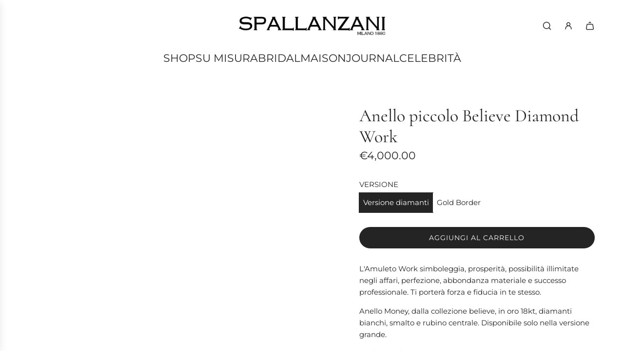

--- FILE ---
content_type: text/html; charset=utf-8
request_url: https://www.spallanzanijewels.com/products/believe-work-ring-diamond
body_size: 41901
content:
<!doctype html>
<html class="js" lang="it">
<head>
  <!-- Basic page needs ================================================== -->
  <meta charset="utf-8"><meta http-equiv="X-UA-Compatible" content="IE=edge"><link rel="preconnect" href="https://fonts.shopifycdn.com" crossorigin><link href="//www.spallanzanijewels.com/cdn/shop/t/22/assets/swiper-bundle.min.css?v=127370101718424465871761056587" rel="stylesheet" type="text/css" media="all" />
  <link href="//www.spallanzanijewels.com/cdn/shop/t/22/assets/photoswipe.min.css?v=165459975419098386681761056587" rel="stylesheet" type="text/css" media="all" />
  <link href="//www.spallanzanijewels.com/cdn/shop/t/22/assets/theme.min.css?v=128457264536365524961761056587" rel="stylesheet" type="text/css" media="all" />
  <link href="//www.spallanzanijewels.com/cdn/shop/t/22/assets/custom.css?v=102493421877365237651761056586" rel="stylesheet" type="text/css" media="all" />

  

    <link rel="preload" as="font" href="//www.spallanzanijewels.com/cdn/fonts/cormorant/cormorant_n4.bd66e8e0031690b46374315bd1c15a17a8dcd450.woff2" type="font/woff2" crossorigin>
    

    <link rel="preload" as="font" href="//www.spallanzanijewels.com/cdn/fonts/montserrat/montserrat_n4.81949fa0ac9fd2021e16436151e8eaa539321637.woff2" type="font/woff2" crossorigin>
    
<!-- Title and description ================================================== -->
  <title>
    Anello piccolo Believe Diamond Work &ndash; Spallanzani Jewelry 
  </title>

  
    <meta name="description" content="L&#39;Amuleto Work simboleggia, prosperità, possibilità illimitate negli affari, perfezione, abbondanza materiale e successo professionale. Ti porterà forza e fiducia in te stesso. Anello Money, dalla collezione believe, in oro 18kt, diamanti bianchi, smalto e rubino centrale. Disponibile solo nella versione grande.Made in">
  

  <!-- Helpers ================================================== -->
  <!-- /snippets/social-meta-tags.liquid -->


<meta property="og:site_name" content="Spallanzani Jewelry ">
<meta property="og:url" content="https://www.spallanzanijewels.com/products/believe-work-ring-diamond">
<meta property="og:title" content="Anello piccolo Believe Diamond Work">
<meta property="og:type" content="product">
<meta property="og:description" content="L&#39;Amuleto Work simboleggia, prosperità, possibilità illimitate negli affari, perfezione, abbondanza materiale e successo professionale. Ti porterà forza e fiducia in te stesso. Anello Money, dalla collezione believe, in oro 18kt, diamanti bianchi, smalto e rubino centrale. Disponibile solo nella versione grande.Made in">

  <meta property="og:price:amount" content="3,500.00">
  <meta property="og:price:currency" content="EUR">

<meta property="og:image" content="http://www.spallanzanijewels.com/cdn/shop/products/WORK4_505503bb-cce9-4a63-87fc-9e8b392a8000.jpg?v=1602844260"><meta property="og:image" content="http://www.spallanzanijewels.com/cdn/shop/files/IND-BEL-SMALL-DREAM-PROTECT.gif?v=1734469756"><meta property="og:image" content="http://www.spallanzanijewels.com/cdn/shop/files/WORK2_16ff56d5-d3ed-44f7-8bce-37b21bc9a07c.jpg?v=1734469843">
<meta property="og:image:alt" content="Believe Ring diamond Work - Spallanzani Jewelry "><meta property="og:image:alt" content="Anello piccolo Believe Diamond Work"><meta property="og:image:alt" content="Anello piccolo Believe Diamond Work">
<meta property="og:image:secure_url" content="https://www.spallanzanijewels.com/cdn/shop/products/WORK4_505503bb-cce9-4a63-87fc-9e8b392a8000.jpg?v=1602844260"><meta property="og:image:secure_url" content="https://www.spallanzanijewels.com/cdn/shop/files/IND-BEL-SMALL-DREAM-PROTECT.gif?v=1734469756"><meta property="og:image:secure_url" content="https://www.spallanzanijewels.com/cdn/shop/files/WORK2_16ff56d5-d3ed-44f7-8bce-37b21bc9a07c.jpg?v=1734469843">


<meta name="x:card" content="summary_large_image">
<meta name="x:title" content="Anello piccolo Believe Diamond Work">
<meta name="x:description" content="L&#39;Amuleto Work simboleggia, prosperità, possibilità illimitate negli affari, perfezione, abbondanza materiale e successo professionale. Ti porterà forza e fiducia in te stesso. Anello Money, dalla collezione believe, in oro 18kt, diamanti bianchi, smalto e rubino centrale. Disponibile solo nella versione grande.Made in">

  <link rel="canonical" href="https://www.spallanzanijewels.com/products/believe-work-ring-diamond"/>
  <meta name="viewport" content="width=device-width, initial-scale=1, shrink-to-fit=no">
  <meta name="theme-color" content="rgba(36 36 36 / 1.0)">

  <!-- CSS ================================================== -->
  <style>
/*============================================================================
  #Typography
==============================================================================*/






@font-face {
  font-family: Cormorant;
  font-weight: 400;
  font-style: normal;
  font-display: swap;
  src: url("//www.spallanzanijewels.com/cdn/fonts/cormorant/cormorant_n4.bd66e8e0031690b46374315bd1c15a17a8dcd450.woff2") format("woff2"),
       url("//www.spallanzanijewels.com/cdn/fonts/cormorant/cormorant_n4.e5604516683cb4cc166c001f2ff5f387255e3b45.woff") format("woff");
}

@font-face {
  font-family: Montserrat;
  font-weight: 400;
  font-style: normal;
  font-display: swap;
  src: url("//www.spallanzanijewels.com/cdn/fonts/montserrat/montserrat_n4.81949fa0ac9fd2021e16436151e8eaa539321637.woff2") format("woff2"),
       url("//www.spallanzanijewels.com/cdn/fonts/montserrat/montserrat_n4.a6c632ca7b62da89c3594789ba828388aac693fe.woff") format("woff");
}


  @font-face {
  font-family: Cormorant;
  font-weight: 700;
  font-style: normal;
  font-display: swap;
  src: url("//www.spallanzanijewels.com/cdn/fonts/cormorant/cormorant_n7.c51184f59f7d2caf4999bcef8df2fc4fc4444aec.woff2") format("woff2"),
       url("//www.spallanzanijewels.com/cdn/fonts/cormorant/cormorant_n7.c9ca63ec9e4d37ba28b9518c6b06672c0f43cd49.woff") format("woff");
}




  @font-face {
  font-family: Montserrat;
  font-weight: 700;
  font-style: normal;
  font-display: swap;
  src: url("//www.spallanzanijewels.com/cdn/fonts/montserrat/montserrat_n7.3c434e22befd5c18a6b4afadb1e3d77c128c7939.woff2") format("woff2"),
       url("//www.spallanzanijewels.com/cdn/fonts/montserrat/montserrat_n7.5d9fa6e2cae713c8fb539a9876489d86207fe957.woff") format("woff");
}




  @font-face {
  font-family: Montserrat;
  font-weight: 400;
  font-style: italic;
  font-display: swap;
  src: url("//www.spallanzanijewels.com/cdn/fonts/montserrat/montserrat_i4.5a4ea298b4789e064f62a29aafc18d41f09ae59b.woff2") format("woff2"),
       url("//www.spallanzanijewels.com/cdn/fonts/montserrat/montserrat_i4.072b5869c5e0ed5b9d2021e4c2af132e16681ad2.woff") format("woff");
}




  @font-face {
  font-family: Montserrat;
  font-weight: 700;
  font-style: italic;
  font-display: swap;
  src: url("//www.spallanzanijewels.com/cdn/fonts/montserrat/montserrat_i7.a0d4a463df4f146567d871890ffb3c80408e7732.woff2") format("woff2"),
       url("//www.spallanzanijewels.com/cdn/fonts/montserrat/montserrat_i7.f6ec9f2a0681acc6f8152c40921d2a4d2e1a2c78.woff") format("woff");
}









/*============================================================================
  #General Variables
==============================================================================*/

:root {

  --font-weight-normal: 400;
  --font-weight-bold: 700;
  --font-weight-header-bold: 700;

  --header-font-stack: Cormorant, serif;
  --header-font-weight: 400;
  --header-font-style: normal;
  --header-text-size: 36;
  --header-text-size-px: 36px;
  --header-mobile-text-size-px: 22px;

  --header-font-case: uppercase;
  --header-font-size: 22;
  --header-font-size-px: 22px;

  --heading-spacing: 0.0em;
  --heading-line-height: 1.2;
  --heading-font-case: normal;
  --heading-font-stack: FontDrop;

  --body-font-stack: Montserrat, sans-serif;
  --body-font-weight: 400;
  --body-font-style: normal;

  --button-font-stack: Montserrat, sans-serif;
  --button-font-weight: 400;
  --button-font-style: normal;

  --label-font-stack: Montserrat, sans-serif;
  --label-font-weight: 400;
  --label-font-style: normal;
  --label-font-case: uppercase;
  --label-spacing: 0px;

  --navigation-font-stack: Cormorant, serif;
  --navigation-font-weight: 400;
  --navigation-font-style: normal;
  --navigation-font-letter-spacing: 0px;

  --base-font-size-int: 15;
  --base-font-size: 15px;

  --body-font-size-12-to-em: 0.8em;
  --body-font-size-16-to-em: 1.07em;
  --body-font-size-22-to-em: 1.47em;
  --body-font-size-28-to-em: 1.87em;
  --body-font-size-36-to-em: 2.4em;

  /* Heading Sizes */

  
  --h1-size: 45px;
  --h2-size: 36px;
  --h3-size: 32px;
  --h4-size: 27px;
  --h5-size: 23px;
  --h6-size: 18px;

  --sale-badge-color: rgba(220 53 69 / 1.0);
  --sold-out-badge-color: rgba(0 0 0 / 1.0);
  --custom-badge-color: rgba(73 73 73 / 1.0);
  --preorder-badge-color: rgba(73 73 73 / 1.0);
  --countdown-badge-color: rgba(73 73 73 / 1.0);
  --badge-font-color: rgba(255 255 255 / 1.0);

  --primary-btn-text-color: rgba(255 255 255 / 1.0);
  --primary-btn-text-color-opacity50: color-mix(in srgb, var(--primary-btn-text-color), transparent 50%);
  --primary-btn-bg-color: rgba(36 36 36 / 1.0);
  --primary-btn-bg-color-opacity50: color-mix(in srgb, var(--primary-btn-bg-color), transparent 50%);

  --button-text-case: uppercase;
  --button-font-size: 14;
  --button-font-size-px: 14px;
  --button-text-spacing-px: 1px;

  
    --text-line-clamp: none;
  

  
    --alt-btn-border-radius: 1.875rem;
    

  --text-color: rgba(36 36 36 / 1.0);
  --text-color-transparent05: color-mix(in srgb, var(--text-color), transparent 95%);
  --text-color-transparent10: color-mix(in srgb, var(--text-color), transparent 90%);
  --text-color-transparent15: color-mix(in srgb, var(--text-color), transparent 85%);
  --text-color-transparent25: color-mix(in srgb, var(--text-color), transparent 75%);
  --text-color-transparent30: color-mix(in srgb, var(--text-color), transparent 70%);
  --text-color-transparent40: color-mix(in srgb, var(--text-color), transparent 60%);
  --text-color-transparent50: color-mix(in srgb, var(--text-color), transparent 50%);
  --text-color-transparent5: color-mix(in srgb, var(--text-color), transparent 50%);
  --text-color-transparent6: color-mix(in srgb, var(--text-color), transparent 40%);
  --text-color-transparent7: color-mix(in srgb, var(--text-color), transparent 30%);
  --text-color-transparent8: color-mix(in srgb, var(--text-color), transparent 20%);

  
    --heading-xl-font-size: 28px;
    --heading-l-font-size: 22px;
    --subheading-font-size: 20px;
  

  
    --small-body-font-size: 12px;
  

  --link-color: rgba(36 36 36 / 1.0);
  --on-sale-color: rgba(220 53 69 / 1.0);

  --body-color: rgba(255 255 255 / 1.0);
  --body-color-darken10: #e6e6e6;
  --body-color-transparent00: color-mix(in srgb, var(--body-color), transparent 100%);
  --body-color-transparent40: color-mix(in srgb, var(--body-color), transparent 60%);
  --body-color-transparent50: color-mix(in srgb, var(--body-color), transparent 50%);
  --body-color-transparent90: color-mix(in srgb, var(--body-color), transparent 10%);

  --body-overlay-color: color-mix(in srgb, var(--body-color-darken10), transparent 30%);

  --body-secondary-color: rgba(255 255 255 / 1.0);
  --body-secondary-color-transparent00: color-mix(in srgb, var(--body-secondary-color), transparent 100%);
  --body-secondary-color-darken05: color-mix(in srgb, var(--body-secondary-color), transparent 95%);

  --color-primary-background: #ffffff;
  --color-primary-background-rgb: 255, 255, 255;
  --color-secondary-background: rgba(255 255 255 / 1.0);

  --border-color: rgba(36, 36, 36, 0.25);
  --link-border-color: color-mix(in srgb, var(--link-color), transparent 50%);
  --border-color-darken10: #0a0a0a;
  --view-in-space-button-background: #f2f2f2;

  --header-color: rgba(255 255 255 / 1.0);
  --header-color-darken5-filter: #f2f2f2;
  --header-color-darken5: color-mix(in srgb, var(--header-color-darken5-filter), transparent 0%);

  --header-border-color: rgba(255 255 255 / 1.0);

  --announcement-text-size: 15px;
  --announcement-text-spacing: 0px;

  --logo-font-size: 18px;

  --overlay-header-text-color: rgba(255 255 255 / 1.0);
  --nav-text-color: rgba(38 36 40 / 1.0);
  --nav-text-color-transparent5: color-mix(in srgb, var(--nav-text-color), transparent 95%);
  --nav-text-color-transparent10: color-mix(in srgb, var(--nav-text-color), transparent 90%);
  --nav-text-color-transparent30: color-mix(in srgb, var(--nav-text-color), transparent 70%);
  --nav-text-color-transparent50: color-mix(in srgb, var(--nav-text-color), transparent 50%);

  --nav-text-hover: rgba(115 115 115 / 1.0);

  --color-scheme-light-background: rgba(249 249 251 / 1.0);
  --color-scheme-light-background-transparent40: color-mix(in srgb, var(--color-scheme-light-background), transparent 60%);
  --color-scheme-light-background-transparent50: color-mix(in srgb, var(--color-scheme-light-background), transparent 50%);
  --color-scheme-light-background-rgb: 249, 249, 251;

  --color-scheme-light-text: rgba(36 36 36 / 1.0);
  --color-scheme-light-text-transparent10: color-mix(in srgb, var(--color-scheme-light-text), transparent 90%);
  --color-scheme-light-text-transparent25: color-mix(in srgb, var(--color-scheme-light-text), transparent 75%);
  --color-scheme-light-text-transparent40: color-mix(in srgb, var(--color-scheme-light-text), transparent 60%);
  --color-scheme-light-text-transparent50: color-mix(in srgb, var(--color-scheme-light-text), transparent 50%);
  --color-scheme-light-text-transparent60: color-mix(in srgb, var(--color-scheme-light-text), transparent 40%);
  --color-scheme-light-text-transparent80: color-mix(in srgb, var(--color-scheme-light-text), transparent 20%);

  --color-scheme-feature-background: rgba(230 229 231 / 1.0);
  --color-scheme-feature-background-transparent40: color-mix(in srgb, var(--color-scheme-feature-background), transparent 60%);
  --color-scheme-feature-background-transparent50: color-mix(in srgb, var(--color-scheme-feature-background), transparent 50%);
  --color-scheme-feature-background-rgb: 230, 229, 231;

  --color-scheme-feature-text: rgba(36 36 36 / 1.0);
  --color-scheme-feature-text-transparent10: color-mix(in srgb, var(--color-scheme-feature-text), transparent 90%);
  --color-scheme-feature-text-transparent25: color-mix(in srgb, var(--color-scheme-feature-text), transparent 75%);
  --color-scheme-feature-text-transparent40: color-mix(in srgb, var(--color-scheme-feature-text), transparent 60%);
  --color-scheme-feature-text-transparent50: color-mix(in srgb, var(--color-scheme-feature-text), transparent 50%);
  --color-scheme-feature-text-transparent60: color-mix(in srgb, var(--color-scheme-feature-text), transparent 40%);
  --color-scheme-feature-text-transparent80: color-mix(in srgb, var(--color-scheme-feature-text), transparent 20%);

  --homepage-sections-accent-secondary-color-transparent60: color-mix(in srgb, var(--color-scheme-feature-text), transparent 40%);

  --color-scheme-dark-background: rgba(0 0 0 / 1.0);
  --color-scheme-dark-background-transparent40: color-mix(in srgb, var(--color-scheme-dark-background), transparent 60%);
  --color-scheme-dark-background-transparent50: color-mix(in srgb, var(--color-scheme-dark-background), transparent 50%);
  --color-scheme-dark-background-rgb: 0, 0, 0;

  --color-scheme-dark-text: rgba(255 255 255 / 1.0);
  --color-scheme-dark-text-transparent10: color-mix(in srgb, var(--color-scheme-dark-text), transparent 90%);
  --color-scheme-dark-text-transparent25: color-mix(in srgb, var(--color-scheme-dark-text), transparent 75%);
  --color-scheme-dark-text-transparent40: color-mix(in srgb, var(--color-scheme-dark-text), transparent 60%);
  --color-scheme-dark-text-transparent50: color-mix(in srgb, var(--color-scheme-dark-text), transparent 50%);
  --color-scheme-dark-text-transparent60: color-mix(in srgb, var(--color-scheme-dark-text), transparent 40%);
  --color-scheme-dark-text-transparent80: color-mix(in srgb, var(--color-scheme-dark-text), transparent 20%);

  --filter-bg-color: rgba(36, 36, 36, 0.1);

  --menu-drawer-color: rgba(255 255 255 / 1.0);
  --menu-drawer-text-color: rgba(38 36 40 / 1.0);
  --menu-drawer-text-color-transparent10: color-mix(in srgb, var(--menu-drawer-text-color), transparent 90%);
  --menu-drawer-text-color-transparent30: color-mix(in srgb, var(--menu-drawer-text-color), transparent 70%);
  --menu-drawer-border-color: color-mix(in srgb, var(--menu-drawer-text-color), transparent 75%);
  --menu-drawer-text-hover-color: rgba(115 115 115 / 1.0);

  --cart-drawer-color: rgba(255 255 255 / 1.0);
  --cart-drawer-color-transparent50: color-mix(in srgb, var(--cart-drawer-color), transparent 50%);
  --cart-drawer-text-color: rgba(36 36 36 / 1.0);
  --cart-drawer-text-color-transparent10: color-mix(in srgb, var(--cart-drawer-text-color), transparent 90%);
  --cart-drawer-text-color-transparent25: color-mix(in srgb, var(--cart-drawer-text-color), transparent 75%);
  --cart-drawer-text-color-transparent40: color-mix(in srgb, var(--cart-drawer-text-color), transparent 60%);
  --cart-drawer-text-color-transparent50: color-mix(in srgb, var(--cart-drawer-text-color), transparent 50%);
  --cart-drawer-text-color-transparent70: color-mix(in srgb, var(--cart-drawer-text-color), transparent 30%);
  --cart-drawer-border-color: color-mix(in srgb, var(--cart-drawer-text-color), transparent 75%);

  --success-color: #28a745;
  --error-color: #DC3545;
  --warning-color: #EB9247;

  /* Shop Pay Installments variables */
  --color-body: rgba(255 255 255 / 1.0);
  --color-bg: rgba(255 255 255 / 1.0);

  /* Checkbox */
  --checkbox-size: 16px;
  --inline-icon-size: 16px;
  --line-height-base: 1.6;

  /* Grid spacing */
  --grid-spacing: 10px;
  
    --grid-spacing-tight: 10px;
    --grid-spacing-loose: 10px;
  

  /* Border radius */
  --block-border-radius: 0;
  --input-border-radius: 0;
  --thumbnail-border-radius: 0;
  --badge-border-radius: 0;
  

  --swatch-border-radius: 0;
  
    --swatch-border-radius: 50%;
  
}
</style>

  <style data-shopify>
    *,
    *::before,
    *::after {
      box-sizing: inherit;
    }

    html {
      box-sizing: border-box;
      background-color: var(--body-color);
      height: 100%;
      margin: 0;
    }

    body {
      background-color: var(--body-color);
      min-height: 100%;
      margin: 0;
      display: grid;
      grid-template-rows: auto auto 1fr auto;
      grid-template-columns: 100%;
      overflow-x: hidden;
    }

    .sr-only {
      position: absolute;
      width: 1px;
      height: 1px;
      padding: 0;
      margin: -1px;
      overflow: hidden;
      clip: rect(0, 0, 0, 0);
      border: 0;
    }

    .sr-only-focusable:active, .sr-only-focusable:focus {
      position: static;
      width: auto;
      height: auto;
      margin: 0;
      overflow: visible;
      clip: auto;
    }
  </style>

  <!-- Header hook for plugins ================================================== -->
  <script>window.performance && window.performance.mark && window.performance.mark('shopify.content_for_header.start');</script><meta name="google-site-verification" content="bdonme-Ux1wt-yESS9u2Y0hgw0CF4QS_I36gZbs5z-E">
<meta name="facebook-domain-verification" content="hv0ov1nrau89r2uiq0kdtp0lty1nz1">
<meta id="shopify-digital-wallet" name="shopify-digital-wallet" content="/15844007/digital_wallets/dialog">
<meta name="shopify-checkout-api-token" content="997491775f37791448660609ab22278e">
<meta id="in-context-paypal-metadata" data-shop-id="15844007" data-venmo-supported="false" data-environment="production" data-locale="it_IT" data-paypal-v4="true" data-currency="EUR">
<link rel="alternate" hreflang="x-default" href="https://www.spallanzanijewels.com/products/believe-work-ring-diamond">
<link rel="alternate" hreflang="it" href="https://www.spallanzanijewels.com/products/believe-work-ring-diamond">
<link rel="alternate" hreflang="en" href="https://www.spallanzanijewels.com/en/products/believe-work-ring-diamond">
<link rel="alternate" type="application/json+oembed" href="https://www.spallanzanijewels.com/products/believe-work-ring-diamond.oembed">
<script async="async" src="/checkouts/internal/preloads.js?locale=it-IT"></script>
<link rel="preconnect" href="https://shop.app" crossorigin="anonymous">
<script async="async" src="https://shop.app/checkouts/internal/preloads.js?locale=it-IT&shop_id=15844007" crossorigin="anonymous"></script>
<script id="apple-pay-shop-capabilities" type="application/json">{"shopId":15844007,"countryCode":"IT","currencyCode":"EUR","merchantCapabilities":["supports3DS"],"merchantId":"gid:\/\/shopify\/Shop\/15844007","merchantName":"Spallanzani Jewelry ","requiredBillingContactFields":["postalAddress","email","phone"],"requiredShippingContactFields":["postalAddress","email","phone"],"shippingType":"shipping","supportedNetworks":["visa","maestro","masterCard","amex"],"total":{"type":"pending","label":"Spallanzani Jewelry ","amount":"1.00"},"shopifyPaymentsEnabled":true,"supportsSubscriptions":true}</script>
<script id="shopify-features" type="application/json">{"accessToken":"997491775f37791448660609ab22278e","betas":["rich-media-storefront-analytics"],"domain":"www.spallanzanijewels.com","predictiveSearch":true,"shopId":15844007,"locale":"it"}</script>
<script>var Shopify = Shopify || {};
Shopify.shop = "spallanzani.myshopify.com";
Shopify.locale = "it";
Shopify.currency = {"active":"EUR","rate":"1.0"};
Shopify.country = "IT";
Shopify.theme = {"name":"Envy 35.1.1","id":189646700874,"schema_name":"Envy","schema_version":"35.1.1","theme_store_id":411,"role":"main"};
Shopify.theme.handle = "null";
Shopify.theme.style = {"id":null,"handle":null};
Shopify.cdnHost = "www.spallanzanijewels.com/cdn";
Shopify.routes = Shopify.routes || {};
Shopify.routes.root = "/";</script>
<script type="module">!function(o){(o.Shopify=o.Shopify||{}).modules=!0}(window);</script>
<script>!function(o){function n(){var o=[];function n(){o.push(Array.prototype.slice.apply(arguments))}return n.q=o,n}var t=o.Shopify=o.Shopify||{};t.loadFeatures=n(),t.autoloadFeatures=n()}(window);</script>
<script>
  window.ShopifyPay = window.ShopifyPay || {};
  window.ShopifyPay.apiHost = "shop.app\/pay";
  window.ShopifyPay.redirectState = null;
</script>
<script id="shop-js-analytics" type="application/json">{"pageType":"product"}</script>
<script defer="defer" async type="module" src="//www.spallanzanijewels.com/cdn/shopifycloud/shop-js/modules/v2/client.init-shop-cart-sync_dvfQaB1V.it.esm.js"></script>
<script defer="defer" async type="module" src="//www.spallanzanijewels.com/cdn/shopifycloud/shop-js/modules/v2/chunk.common_BW-OJwDu.esm.js"></script>
<script defer="defer" async type="module" src="//www.spallanzanijewels.com/cdn/shopifycloud/shop-js/modules/v2/chunk.modal_CX4jaIRf.esm.js"></script>
<script type="module">
  await import("//www.spallanzanijewels.com/cdn/shopifycloud/shop-js/modules/v2/client.init-shop-cart-sync_dvfQaB1V.it.esm.js");
await import("//www.spallanzanijewels.com/cdn/shopifycloud/shop-js/modules/v2/chunk.common_BW-OJwDu.esm.js");
await import("//www.spallanzanijewels.com/cdn/shopifycloud/shop-js/modules/v2/chunk.modal_CX4jaIRf.esm.js");

  window.Shopify.SignInWithShop?.initShopCartSync?.({"fedCMEnabled":true,"windoidEnabled":true});

</script>
<script>
  window.Shopify = window.Shopify || {};
  if (!window.Shopify.featureAssets) window.Shopify.featureAssets = {};
  window.Shopify.featureAssets['shop-js'] = {"shop-cart-sync":["modules/v2/client.shop-cart-sync_CGEUFKvL.it.esm.js","modules/v2/chunk.common_BW-OJwDu.esm.js","modules/v2/chunk.modal_CX4jaIRf.esm.js"],"init-fed-cm":["modules/v2/client.init-fed-cm_Q280f13X.it.esm.js","modules/v2/chunk.common_BW-OJwDu.esm.js","modules/v2/chunk.modal_CX4jaIRf.esm.js"],"shop-cash-offers":["modules/v2/client.shop-cash-offers_DoRGZwcj.it.esm.js","modules/v2/chunk.common_BW-OJwDu.esm.js","modules/v2/chunk.modal_CX4jaIRf.esm.js"],"shop-login-button":["modules/v2/client.shop-login-button_DMM6ww0E.it.esm.js","modules/v2/chunk.common_BW-OJwDu.esm.js","modules/v2/chunk.modal_CX4jaIRf.esm.js"],"pay-button":["modules/v2/client.pay-button_B6q2F277.it.esm.js","modules/v2/chunk.common_BW-OJwDu.esm.js","modules/v2/chunk.modal_CX4jaIRf.esm.js"],"shop-button":["modules/v2/client.shop-button_COUnjhWS.it.esm.js","modules/v2/chunk.common_BW-OJwDu.esm.js","modules/v2/chunk.modal_CX4jaIRf.esm.js"],"avatar":["modules/v2/client.avatar_BTnouDA3.it.esm.js"],"init-windoid":["modules/v2/client.init-windoid_CrSLay9H.it.esm.js","modules/v2/chunk.common_BW-OJwDu.esm.js","modules/v2/chunk.modal_CX4jaIRf.esm.js"],"init-shop-for-new-customer-accounts":["modules/v2/client.init-shop-for-new-customer-accounts_BGmSGr-t.it.esm.js","modules/v2/client.shop-login-button_DMM6ww0E.it.esm.js","modules/v2/chunk.common_BW-OJwDu.esm.js","modules/v2/chunk.modal_CX4jaIRf.esm.js"],"init-shop-email-lookup-coordinator":["modules/v2/client.init-shop-email-lookup-coordinator_BMjbsTlQ.it.esm.js","modules/v2/chunk.common_BW-OJwDu.esm.js","modules/v2/chunk.modal_CX4jaIRf.esm.js"],"init-shop-cart-sync":["modules/v2/client.init-shop-cart-sync_dvfQaB1V.it.esm.js","modules/v2/chunk.common_BW-OJwDu.esm.js","modules/v2/chunk.modal_CX4jaIRf.esm.js"],"shop-toast-manager":["modules/v2/client.shop-toast-manager_C1IUOXW7.it.esm.js","modules/v2/chunk.common_BW-OJwDu.esm.js","modules/v2/chunk.modal_CX4jaIRf.esm.js"],"init-customer-accounts":["modules/v2/client.init-customer-accounts_DyWT7tGr.it.esm.js","modules/v2/client.shop-login-button_DMM6ww0E.it.esm.js","modules/v2/chunk.common_BW-OJwDu.esm.js","modules/v2/chunk.modal_CX4jaIRf.esm.js"],"init-customer-accounts-sign-up":["modules/v2/client.init-customer-accounts-sign-up_DR74S9QP.it.esm.js","modules/v2/client.shop-login-button_DMM6ww0E.it.esm.js","modules/v2/chunk.common_BW-OJwDu.esm.js","modules/v2/chunk.modal_CX4jaIRf.esm.js"],"shop-follow-button":["modules/v2/client.shop-follow-button_C7goD_zf.it.esm.js","modules/v2/chunk.common_BW-OJwDu.esm.js","modules/v2/chunk.modal_CX4jaIRf.esm.js"],"checkout-modal":["modules/v2/client.checkout-modal_Cy_s3Hxe.it.esm.js","modules/v2/chunk.common_BW-OJwDu.esm.js","modules/v2/chunk.modal_CX4jaIRf.esm.js"],"shop-login":["modules/v2/client.shop-login_ByWJfYRH.it.esm.js","modules/v2/chunk.common_BW-OJwDu.esm.js","modules/v2/chunk.modal_CX4jaIRf.esm.js"],"lead-capture":["modules/v2/client.lead-capture_B-cWF8Yd.it.esm.js","modules/v2/chunk.common_BW-OJwDu.esm.js","modules/v2/chunk.modal_CX4jaIRf.esm.js"],"payment-terms":["modules/v2/client.payment-terms_B2vYrkY2.it.esm.js","modules/v2/chunk.common_BW-OJwDu.esm.js","modules/v2/chunk.modal_CX4jaIRf.esm.js"]};
</script>
<script id="__st">var __st={"a":15844007,"offset":3600,"reqid":"ff8c65e1-9d70-4a8e-aac1-db0d57c7761d-1769206825","pageurl":"www.spallanzanijewels.com\/products\/believe-work-ring-diamond","u":"7ba1421d6fc5","p":"product","rtyp":"product","rid":4667527954516};</script>
<script>window.ShopifyPaypalV4VisibilityTracking = true;</script>
<script id="captcha-bootstrap">!function(){'use strict';const t='contact',e='account',n='new_comment',o=[[t,t],['blogs',n],['comments',n],[t,'customer']],c=[[e,'customer_login'],[e,'guest_login'],[e,'recover_customer_password'],[e,'create_customer']],r=t=>t.map((([t,e])=>`form[action*='/${t}']:not([data-nocaptcha='true']) input[name='form_type'][value='${e}']`)).join(','),a=t=>()=>t?[...document.querySelectorAll(t)].map((t=>t.form)):[];function s(){const t=[...o],e=r(t);return a(e)}const i='password',u='form_key',d=['recaptcha-v3-token','g-recaptcha-response','h-captcha-response',i],f=()=>{try{return window.sessionStorage}catch{return}},m='__shopify_v',_=t=>t.elements[u];function p(t,e,n=!1){try{const o=window.sessionStorage,c=JSON.parse(o.getItem(e)),{data:r}=function(t){const{data:e,action:n}=t;return t[m]||n?{data:e,action:n}:{data:t,action:n}}(c);for(const[e,n]of Object.entries(r))t.elements[e]&&(t.elements[e].value=n);n&&o.removeItem(e)}catch(o){console.error('form repopulation failed',{error:o})}}const l='form_type',E='cptcha';function T(t){t.dataset[E]=!0}const w=window,h=w.document,L='Shopify',v='ce_forms',y='captcha';let A=!1;((t,e)=>{const n=(g='f06e6c50-85a8-45c8-87d0-21a2b65856fe',I='https://cdn.shopify.com/shopifycloud/storefront-forms-hcaptcha/ce_storefront_forms_captcha_hcaptcha.v1.5.2.iife.js',D={infoText:'Protetto da hCaptcha',privacyText:'Privacy',termsText:'Termini'},(t,e,n)=>{const o=w[L][v],c=o.bindForm;if(c)return c(t,g,e,D).then(n);var r;o.q.push([[t,g,e,D],n]),r=I,A||(h.body.append(Object.assign(h.createElement('script'),{id:'captcha-provider',async:!0,src:r})),A=!0)});var g,I,D;w[L]=w[L]||{},w[L][v]=w[L][v]||{},w[L][v].q=[],w[L][y]=w[L][y]||{},w[L][y].protect=function(t,e){n(t,void 0,e),T(t)},Object.freeze(w[L][y]),function(t,e,n,w,h,L){const[v,y,A,g]=function(t,e,n){const i=e?o:[],u=t?c:[],d=[...i,...u],f=r(d),m=r(i),_=r(d.filter((([t,e])=>n.includes(e))));return[a(f),a(m),a(_),s()]}(w,h,L),I=t=>{const e=t.target;return e instanceof HTMLFormElement?e:e&&e.form},D=t=>v().includes(t);t.addEventListener('submit',(t=>{const e=I(t);if(!e)return;const n=D(e)&&!e.dataset.hcaptchaBound&&!e.dataset.recaptchaBound,o=_(e),c=g().includes(e)&&(!o||!o.value);(n||c)&&t.preventDefault(),c&&!n&&(function(t){try{if(!f())return;!function(t){const e=f();if(!e)return;const n=_(t);if(!n)return;const o=n.value;o&&e.removeItem(o)}(t);const e=Array.from(Array(32),(()=>Math.random().toString(36)[2])).join('');!function(t,e){_(t)||t.append(Object.assign(document.createElement('input'),{type:'hidden',name:u})),t.elements[u].value=e}(t,e),function(t,e){const n=f();if(!n)return;const o=[...t.querySelectorAll(`input[type='${i}']`)].map((({name:t})=>t)),c=[...d,...o],r={};for(const[a,s]of new FormData(t).entries())c.includes(a)||(r[a]=s);n.setItem(e,JSON.stringify({[m]:1,action:t.action,data:r}))}(t,e)}catch(e){console.error('failed to persist form',e)}}(e),e.submit())}));const S=(t,e)=>{t&&!t.dataset[E]&&(n(t,e.some((e=>e===t))),T(t))};for(const o of['focusin','change'])t.addEventListener(o,(t=>{const e=I(t);D(e)&&S(e,y())}));const B=e.get('form_key'),M=e.get(l),P=B&&M;t.addEventListener('DOMContentLoaded',(()=>{const t=y();if(P)for(const e of t)e.elements[l].value===M&&p(e,B);[...new Set([...A(),...v().filter((t=>'true'===t.dataset.shopifyCaptcha))])].forEach((e=>S(e,t)))}))}(h,new URLSearchParams(w.location.search),n,t,e,['guest_login'])})(!0,!0)}();</script>
<script integrity="sha256-4kQ18oKyAcykRKYeNunJcIwy7WH5gtpwJnB7kiuLZ1E=" data-source-attribution="shopify.loadfeatures" defer="defer" src="//www.spallanzanijewels.com/cdn/shopifycloud/storefront/assets/storefront/load_feature-a0a9edcb.js" crossorigin="anonymous"></script>
<script crossorigin="anonymous" defer="defer" src="//www.spallanzanijewels.com/cdn/shopifycloud/storefront/assets/shopify_pay/storefront-65b4c6d7.js?v=20250812"></script>
<script data-source-attribution="shopify.dynamic_checkout.dynamic.init">var Shopify=Shopify||{};Shopify.PaymentButton=Shopify.PaymentButton||{isStorefrontPortableWallets:!0,init:function(){window.Shopify.PaymentButton.init=function(){};var t=document.createElement("script");t.src="https://www.spallanzanijewels.com/cdn/shopifycloud/portable-wallets/latest/portable-wallets.it.js",t.type="module",document.head.appendChild(t)}};
</script>
<script data-source-attribution="shopify.dynamic_checkout.buyer_consent">
  function portableWalletsHideBuyerConsent(e){var t=document.getElementById("shopify-buyer-consent"),n=document.getElementById("shopify-subscription-policy-button");t&&n&&(t.classList.add("hidden"),t.setAttribute("aria-hidden","true"),n.removeEventListener("click",e))}function portableWalletsShowBuyerConsent(e){var t=document.getElementById("shopify-buyer-consent"),n=document.getElementById("shopify-subscription-policy-button");t&&n&&(t.classList.remove("hidden"),t.removeAttribute("aria-hidden"),n.addEventListener("click",e))}window.Shopify?.PaymentButton&&(window.Shopify.PaymentButton.hideBuyerConsent=portableWalletsHideBuyerConsent,window.Shopify.PaymentButton.showBuyerConsent=portableWalletsShowBuyerConsent);
</script>
<script data-source-attribution="shopify.dynamic_checkout.cart.bootstrap">document.addEventListener("DOMContentLoaded",(function(){function t(){return document.querySelector("shopify-accelerated-checkout-cart, shopify-accelerated-checkout")}if(t())Shopify.PaymentButton.init();else{new MutationObserver((function(e,n){t()&&(Shopify.PaymentButton.init(),n.disconnect())})).observe(document.body,{childList:!0,subtree:!0})}}));
</script>
<script id='scb4127' type='text/javascript' async='' src='https://www.spallanzanijewels.com/cdn/shopifycloud/privacy-banner/storefront-banner.js'></script><link id="shopify-accelerated-checkout-styles" rel="stylesheet" media="screen" href="https://www.spallanzanijewels.com/cdn/shopifycloud/portable-wallets/latest/accelerated-checkout-backwards-compat.css" crossorigin="anonymous">
<style id="shopify-accelerated-checkout-cart">
        #shopify-buyer-consent {
  margin-top: 1em;
  display: inline-block;
  width: 100%;
}

#shopify-buyer-consent.hidden {
  display: none;
}

#shopify-subscription-policy-button {
  background: none;
  border: none;
  padding: 0;
  text-decoration: underline;
  font-size: inherit;
  cursor: pointer;
}

#shopify-subscription-policy-button::before {
  box-shadow: none;
}

      </style>

<script>window.performance && window.performance.mark && window.performance.mark('shopify.content_for_header.end');</script>

  <script defer src="//www.spallanzanijewels.com/cdn/shop/t/22/assets/eventBus.js?v=100401504747444416941761056586"></script>

  <script type="text/javascript">
		window.wetheme = {
			name: 'Flow',
			webcomponentRegistry: {
        registry: {},
				checkScriptLoaded: function(key) {
					return window.wetheme.webcomponentRegistry.registry[key] ? true : false
				},
        register: function(registration) {
            if(!window.wetheme.webcomponentRegistry.checkScriptLoaded(registration.key)) {
              window.wetheme.webcomponentRegistry.registry[registration.key] = registration
            }
        }
      }
    };
	</script>

  

  
<!-- BEGIN app block: shopify://apps/selecty/blocks/app-embed/a005a4a7-4aa2-4155-9c2b-0ab41acbf99c --><template id="sel-form-template">
  <div id="sel-form" style="display: none;">
    <form method="post" action="/localization" id="localization_form" accept-charset="UTF-8" class="shopify-localization-form" enctype="multipart/form-data"><input type="hidden" name="form_type" value="localization" /><input type="hidden" name="utf8" value="✓" /><input type="hidden" name="_method" value="put" /><input type="hidden" name="return_to" value="/products/believe-work-ring-diamond" />
      <input type="hidden" name="country_code" value="IT">
      <input type="hidden" name="language_code" value="it">
    </form>
  </div>
</template>


  <script>
    (function () {
      window.$selector = window.$selector || []; // Create empty queue for action (sdk) if user has not created his yet
      // Fetch geodata only for new users
      const wasRedirected = localStorage.getItem('sel-autodetect') === '1';

      if (!wasRedirected) {
        window.selectorConfigGeoData = fetch('/browsing_context_suggestions.json?source=geolocation_recommendation&country[enabled]=true&currency[enabled]=true&language[enabled]=true', {
          method: 'GET',
          mode: 'cors',
          cache: 'default',
          credentials: 'same-origin',
          headers: {
            'Content-Type': 'application/json',
            'Access-Control-Allow-Origin': '*'
          },
          redirect: 'follow',
          referrerPolicy: 'no-referrer',
        });
      }
    })()
  </script>
  <script type="application/json" id="__selectors_json">
    {
    "selectors": 
  [{"id":"MW227543","storeId":15844007,"title":"Unnamed selector","status":"published","visibility":[],"design":{"resource":"languages","resourceList":["languages"],"type":"drop-down","theme":"basic","scheme":"basic","short":"none","search":"none","scale":100,"styles":{"general":"","extra":""},"reverse":true,"view":"all","flagMode":"icon","colors":{"text":{"red":32,"green":34,"blue":35,"alpha":1,"filter":"invert(12%) sepia(1%) saturate(4141%) hue-rotate(160deg) brightness(89%) contrast(94%)"},"accent":{"red":32,"green":34,"blue":35,"alpha":1,"filter":"invert(3%) sepia(0%) saturate(3002%) hue-rotate(290deg) brightness(78%) contrast(78%)"},"background":{"red":255,"green":255,"blue":255,"alpha":1,"filter":"invert(100%) sepia(100%) saturate(11%) hue-rotate(207deg) brightness(104%) contrast(100%)"}},"withoutShadowRoot":false,"hideUnavailableResources":false,"typography":{"default":{"fontFamily":"Verdana","fontStyle":"normal","fontWeight":"normal","size":{"value":14,"dimension":"px"},"custom":false},"accent":{"fontFamily":"Verdana","fontStyle":"normal","fontWeight":"normal","size":{"value":14,"dimension":"px"},"custom":false}},"position":{"type":"fixed","value":{"horizontal":"left","vertical":"bottom"}},"visibility":{"breakpoints":["xs","sm","md","lg","xl"],"params":{"logicVariant":"include","resources":[],"retainDuringSession":false},"countries":{"logicVariant":"include","resources":[]},"languages":{"logicVariant":"include","resources":[]},"urls":{"logicVariant":"include","resources":[],"allowSubpaths":false}}},"i18n":{"original":{}}}],
    "store": 
  
    {"isBrandingStore":true,"shouldBranding":true}
  
,
    "autodetect": 
  
    {"_id":"6810dc534aba6a397de23bd4","storeId":15844007,"design":{"resource":"languages_countries_curr","behavior":"necessary","resourceList":["countries","languages"],"type":"bannerModal","scheme":"basic","styles":{"general":"","extra":""},"search":"none","view":"all","short":"both","flagMode":"icon","showFlag":true,"canBeClosed":true,"animation":"fade","scale":100,"border":{"radius":{"topLeft":0,"topRight":0,"bottomLeft":0,"bottomRight":0},"width":{"top":1,"right":1,"bottom":1,"left":1},"style":"solid","color":"#20222333"},"secondaryButtonBorder":{"radius":{"topLeft":4,"topRight":4,"bottomLeft":4,"bottomRight":4},"width":{"top":0,"right":0,"bottom":0,"left":0},"style":"solid","color":"#20222333"},"primaryButtonBorder":{"radius":{"topLeft":4,"topRight":4,"bottomLeft":4,"bottomRight":4},"width":{"top":2,"right":2,"bottom":2,"left":2},"style":"solid","color":"#202223"},"colors":{"text":{"red":32,"green":34,"blue":35,"alpha":1,"filter":"invert(7%) sepia(10%) saturate(407%) hue-rotate(155deg) brightness(99%) contrast(87%)"},"accent":{"red":32,"green":34,"blue":35,"alpha":1,"filter":"invert(5%) sepia(0%) saturate(5668%) hue-rotate(297deg) brightness(103%) contrast(82%)"},"background":{"red":255,"green":255,"blue":255,"alpha":1,"filter":"invert(100%) sepia(100%) saturate(0%) hue-rotate(298deg) brightness(102%) contrast(102%)"}},"typography":{"title":{"fontFamily":"Montserrat","fontStyle":"normal","fontWeight":700,"size":{"value":18,"dimension":"px"},"custom":false},"default":{"fontFamily":"Montserrat","fontStyle":"normal","fontWeight":400,"size":{"value":14,"dimension":"px"},"custom":false},"accent":{"fontFamily":"Montserrat","fontStyle":"normal","fontWeight":400,"size":{"value":14,"dimension":"px"},"custom":false}},"withoutShadowRoot":false,"hideUnavailableResources":false,"position":{"type":"fixed","value":{"horizontal":"center","vertical":"center"}},"visibility":{"countries":{"logicVariant":"include","resources":[]},"urls":{"logicVariant":"include","resources":[],"allowSubpaths":false}}},"i18n":{"original":{"languages_currencies":"<p class='adt-content__header'>Are you in the right language and currency?</p><p class='adt-content__text'>Please choose what is more suitable for you.</p>","languages_countries":"<p class='adt-content__header'>Are you in the right place? </p><p class='adt-content__text'>Please select your shipping destination country and preferred language.</p>","languages":"<p class='adt-content__header'>Are you in the right language?</p><p class='adt-content__text'>Please choose what is more suitable for you.</p>","currencies":"<p class='adt-content__header'>Are you in the right currency?</p><p class='adt-content__text'>Please choose what is more suitable for you.</p>","markets":"<p class='adt-content__header'>Are you in the right place?</p><p class='adt-content__text'>Please select your shipping region.</p>","languages_label":"Languages","countries_label":"Countries","currencies_label":"Currencies","markets_label":"Markets","countries":"<p class='adt-content__header'>Are you in the right place?</p><p class='adt-content__text'>Buy from the country of your choice. Remember that we can only ship your order to\naddresses located in the chosen country.</p>","button":"Shop now"}},"visibility":[],"status":"published","createdAt":"2025-04-29T14:04:03.911Z","updatedAt":"2025-05-08T16:18:10.584Z","__v":0}
  
,
    "autoRedirect": 
  null
,
    "customResources": 
  [],
    "markets": [{"enabled":true,"locale":"it","countries":["AL","AT","BE","CZ","DE","ES","FR","GR","HR","LI","LU","MC","ME","NL","PT","RO","RS","SI","SK","SM"],"webPresence":{"alternateLocales":["en"],"defaultLocale":"it","subfolderSuffix":null,"domain":{"host":"www.spallanzanijewels.com"}},"localCurrencies":true,"curr":{"code":"EUR"},"alternateLocales":["en"],"domain":{"host":"www.spallanzanijewels.com"},"name":"Europa","regions":[{"code":"AL"},{"code":"AT"},{"code":"BE"},{"code":"CZ"},{"code":"DE"},{"code":"ES"},{"code":"FR"},{"code":"GR"},{"code":"HR"},{"code":"LI"},{"code":"LU"},{"code":"MC"},{"code":"ME"},{"code":"NL"},{"code":"PT"},{"code":"RO"},{"code":"RS"},{"code":"SI"},{"code":"SK"},{"code":"SM"}],"country":"AT","title":"Europa","host":"www.spallanzanijewels.com"},{"enabled":true,"locale":"it","countries":["AD","AE","AM","AU","AX","BA","BG","BY","CA","CY","DK","EE","FI","GE","GI","HK","HU","IE","IS","LT","LV","MD","MK","MT","NO","NZ","PL","QA","RU","SA","SE","SG","TR","TW","UA"],"webPresence":{"alternateLocales":["en"],"defaultLocale":"it","subfolderSuffix":null,"domain":{"host":"www.spallanzanijewels.com"}},"localCurrencies":true,"curr":{"code":"USD"},"alternateLocales":["en"],"domain":{"host":"www.spallanzanijewels.com"},"name":"International","regions":[{"code":"AD"},{"code":"AE"},{"code":"AM"},{"code":"AU"},{"code":"AX"},{"code":"BA"},{"code":"BG"},{"code":"BY"},{"code":"CA"},{"code":"CY"},{"code":"DK"},{"code":"EE"},{"code":"FI"},{"code":"GE"},{"code":"GI"},{"code":"HK"},{"code":"HU"},{"code":"IE"},{"code":"IS"},{"code":"LT"},{"code":"LV"},{"code":"MD"},{"code":"MK"},{"code":"MT"},{"code":"NO"},{"code":"NZ"},{"code":"PL"},{"code":"QA"},{"code":"RU"},{"code":"SA"},{"code":"SE"},{"code":"SG"},{"code":"TR"},{"code":"TW"},{"code":"UA"}],"country":"AD","title":"International","host":"www.spallanzanijewels.com"},{"enabled":true,"locale":"it","countries":["IT"],"webPresence":{"alternateLocales":["en"],"defaultLocale":"it","subfolderSuffix":null,"domain":{"host":"www.spallanzanijewels.com"}},"localCurrencies":false,"curr":{"code":"EUR"},"alternateLocales":["en"],"domain":{"host":"www.spallanzanijewels.com"},"name":"Italy","regions":[{"code":"IT"}],"country":"IT","title":"Italy","host":"www.spallanzanijewels.com"},{"enabled":true,"locale":"it","countries":["CH"],"webPresence":{"alternateLocales":["en"],"defaultLocale":"it","subfolderSuffix":null,"domain":{"host":"www.spallanzanijewels.com"}},"localCurrencies":false,"curr":{"code":"CHF"},"alternateLocales":["en"],"domain":{"host":"www.spallanzanijewels.com"},"name":"svizzera","regions":[{"code":"CH"}],"country":"CH","title":"svizzera","host":"www.spallanzanijewels.com"},{"enabled":true,"locale":"it","countries":["GB"],"webPresence":{"alternateLocales":["en"],"defaultLocale":"it","subfolderSuffix":null,"domain":{"host":"www.spallanzanijewels.com"}},"localCurrencies":false,"curr":{"code":"GBP"},"alternateLocales":["en"],"domain":{"host":"www.spallanzanijewels.com"},"name":"United Kingdom","regions":[{"code":"GB"}],"country":"GB","title":"United Kingdom","host":"www.spallanzanijewels.com"},{"enabled":true,"locale":"it","countries":["US"],"webPresence":{"alternateLocales":["en"],"defaultLocale":"it","subfolderSuffix":null,"domain":{"host":"www.spallanzanijewels.com"}},"localCurrencies":false,"curr":{"code":"USD"},"alternateLocales":["en"],"domain":{"host":"www.spallanzanijewels.com"},"name":"United States","regions":[{"code":"US"}],"country":"US","title":"United States","host":"www.spallanzanijewels.com"}],
    "languages": [{"country":"AL","subfolderSuffix":null,"title":"Italian","code":"it","alias":"it","endonym":"Italiano","primary":false,"published":true},{"country":"AL","subfolderSuffix":null,"title":"English","code":"en","alias":"en","endonym":"English","primary":true,"published":true},{"country":"AD","subfolderSuffix":null,"title":"Italian","code":"it","alias":"it","endonym":"Italiano","primary":false,"published":true},{"country":"AD","subfolderSuffix":null,"title":"English","code":"en","alias":"en","endonym":"English","primary":true,"published":true},{"country":"IT","subfolderSuffix":null,"title":"Italian","code":"it","alias":"it","endonym":"Italiano","primary":false,"published":true},{"country":"IT","subfolderSuffix":null,"title":"English","code":"en","alias":"en","endonym":"English","primary":true,"published":true},{"country":"CH","subfolderSuffix":null,"title":"Italian","code":"it","alias":"it","endonym":"Italiano","primary":false,"published":true},{"country":"CH","subfolderSuffix":null,"title":"English","code":"en","alias":"en","endonym":"English","primary":true,"published":true},{"country":"GB","subfolderSuffix":null,"title":"Italian","code":"it","alias":"it","endonym":"Italiano","primary":false,"published":true},{"country":"GB","subfolderSuffix":null,"title":"English","code":"en","alias":"en","endonym":"English","primary":true,"published":true},{"country":"US","subfolderSuffix":null,"title":"Italian","code":"it","alias":"it","endonym":"Italiano","primary":false,"published":true},{"country":"US","subfolderSuffix":null,"title":"English","code":"en","alias":"en","endonym":"English","primary":true,"published":true}],
    "currentMarketLanguages": [{"title":"Italiano","code":"it"},{"title":"Inglese","code":"en"}],
    "currencies": [{"title":"Albanian Lek","code":"ALL","symbol":"L","country":"AL"},{"title":"Euro","code":"EUR","symbol":"€","country":"AT"},{"title":"Czech Koruna","code":"CZK","symbol":"Kč","country":"CZ"},{"title":"Swiss Franc","code":"CHF","symbol":"Fr.","country":"LI"},{"title":"Romanian Leu","code":"RON","symbol":"Lei","country":"RO"},{"title":"Serbian Dinar","code":"RSD","symbol":"РСД","country":"RS"},{"title":"United Arab Emirates Dirham","code":"AED","symbol":"د.إ","country":"AE"},{"title":"Armenian Dram","code":"AMD","symbol":"դր.","country":"AM"},{"title":"Australian Dollar","code":"AUD","symbol":"$","country":"AU"},{"title":"Bosnia and Herzegovina Convertible Mark","code":"BAM","symbol":"КМ","country":"BA"},{"title":"Bulgarian Lev","code":"BGN","symbol":"лв.","country":"BG"},{"title":"Belarusian ruble","code":"BYN","symbol":"Br","country":"BY"},{"title":"Canadian Dollar","code":"CAD","symbol":"$","country":"CA"},{"title":"Danish Krone","code":"DKK","symbol":"kr.","country":"DK"},{"title":"Georgian lari","code":"GEL","symbol":"ლ","country":"GE"},{"title":"British Pound","code":"GBP","symbol":"£","country":"GI"},{"title":"Hong Kong Dollar","code":"HKD","symbol":"$","country":"HK"},{"title":"Hungarian Forint","code":"HUF","symbol":"Ft","country":"HU"},{"title":"Icelandic Króna","code":"ISK","symbol":"kr","country":"IS"},{"title":"Moldovan Leu","code":"MDL","symbol":"L","country":"MD"},{"title":"Macedonian Denar","code":"MKD","symbol":"ден","country":"MK"},{"title":"Norwegian krone","code":"NOK","symbol":"kr","country":"NO"},{"title":"New Zealand Dollar","code":"NZD","symbol":"$","country":"NZ"},{"title":"Polish Złoty","code":"PLN","symbol":"zł","country":"PL"},{"title":"Qatari Riyal","code":"QAR","symbol":"ر.ق","country":"QA"},{"title":"Russian ruble","code":"RUB","symbol":"₽","country":"RU"},{"title":"Saudi Riyal","code":"SAR","symbol":"ر.س","country":"SA"},{"title":"Swedish Krona","code":"SEK","symbol":"kr","country":"SE"},{"title":"Singapore Dollar","code":"SGD","symbol":"$","country":"SG"},{"title":"Turkish lira","code":"TRY","symbol":"₺","country":"TR"},{"title":"New Taiwan Dollar","code":"TWD","symbol":"$","country":"TW"},{"title":"Ukrainian Hryvnia","code":"UAH","symbol":"₴","country":"UA"},{"title":"United States Dollar","code":"USD","symbol":"$","country":"US"}],
    "countries": [{"code":"AL","localCurrencies":true,"currency":{"code":"ALL","enabled":false,"title":"Albanian Lek","symbol":"L"},"title":"Albania","primary":true},{"code":"AT","localCurrencies":true,"currency":{"code":"EUR","enabled":false,"title":"Euro","symbol":"€"},"title":"Austria","primary":false},{"code":"BE","localCurrencies":true,"currency":{"code":"EUR","enabled":false,"title":"Euro","symbol":"€"},"title":"Belgium","primary":false},{"code":"CZ","localCurrencies":true,"currency":{"code":"CZK","enabled":false,"title":"Czech Koruna","symbol":"Kč"},"title":"Czechia","primary":false},{"code":"DE","localCurrencies":true,"currency":{"code":"EUR","enabled":false,"title":"Euro","symbol":"€"},"title":"Germany","primary":false},{"code":"ES","localCurrencies":true,"currency":{"code":"EUR","enabled":false,"title":"Euro","symbol":"€"},"title":"Spain","primary":false},{"code":"FR","localCurrencies":true,"currency":{"code":"EUR","enabled":false,"title":"Euro","symbol":"€"},"title":"France","primary":false},{"code":"GR","localCurrencies":true,"currency":{"code":"EUR","enabled":false,"title":"Euro","symbol":"€"},"title":"Greece","primary":false},{"code":"HR","localCurrencies":true,"currency":{"code":"EUR","enabled":false,"title":"Euro","symbol":"€"},"title":"Croatia","primary":false},{"code":"LI","localCurrencies":true,"currency":{"code":"CHF","enabled":false,"title":"Swiss Franc","symbol":"Fr."},"title":"Liechtenstein","primary":false},{"code":"LU","localCurrencies":true,"currency":{"code":"EUR","enabled":false,"title":"Euro","symbol":"€"},"title":"Luxembourg","primary":false},{"code":"MC","localCurrencies":true,"currency":{"code":"EUR","enabled":false,"title":"Euro","symbol":"€"},"title":"Monaco","primary":false},{"code":"ME","localCurrencies":true,"currency":{"code":"EUR","enabled":false,"title":"Euro","symbol":"€"},"title":"Montenegro","primary":false},{"code":"NL","localCurrencies":true,"currency":{"code":"EUR","enabled":false,"title":"Euro","symbol":"€"},"title":"Netherlands","primary":false},{"code":"PT","localCurrencies":true,"currency":{"code":"EUR","enabled":false,"title":"Euro","symbol":"€"},"title":"Portugal","primary":false},{"code":"RO","localCurrencies":true,"currency":{"code":"RON","enabled":false,"title":"Romanian Leu","symbol":"Lei"},"title":"Romania","primary":false},{"code":"RS","localCurrencies":true,"currency":{"code":"RSD","enabled":false,"title":"Serbian Dinar","symbol":"РСД"},"title":"Serbia","primary":false},{"code":"SI","localCurrencies":true,"currency":{"code":"EUR","enabled":false,"title":"Euro","symbol":"€"},"title":"Slovenia","primary":false},{"code":"SK","localCurrencies":true,"currency":{"code":"EUR","enabled":false,"title":"Euro","symbol":"€"},"title":"Slovakia","primary":false},{"code":"SM","localCurrencies":true,"currency":{"code":"EUR","enabled":false,"title":"Euro","symbol":"€"},"title":"San Marino","primary":false},{"code":"AD","localCurrencies":true,"currency":{"code":"EUR","enabled":false,"title":"Euro","symbol":"€"},"title":"Andorra","primary":false},{"code":"AE","localCurrencies":true,"currency":{"code":"AED","enabled":false,"title":"United Arab Emirates Dirham","symbol":"د.إ"},"title":"United Arab Emirates","primary":false},{"code":"AM","localCurrencies":true,"currency":{"code":"AMD","enabled":false,"title":"Armenian Dram","symbol":"դր."},"title":"Armenia","primary":false},{"code":"AU","localCurrencies":true,"currency":{"code":"AUD","enabled":false,"title":"Australian Dollar","symbol":"$"},"title":"Australia","primary":false},{"code":"AX","localCurrencies":true,"currency":{"code":"EUR","enabled":false,"title":"Euro","symbol":"€"},"title":"Åland Islands","primary":false},{"code":"BA","localCurrencies":true,"currency":{"code":"BAM","enabled":false,"title":"Bosnia and Herzegovina Convertible Mark","symbol":"КМ"},"title":"Bosnia & Herzegovina","primary":false},{"code":"BG","localCurrencies":true,"currency":{"code":"BGN","enabled":false,"title":"Bulgarian Lev","symbol":"лв."},"title":"Bulgaria","primary":false},{"code":"BY","localCurrencies":true,"currency":{"code":"BYN","enabled":false,"title":"Belarusian ruble","symbol":"Br"},"title":"Belarus","primary":false},{"code":"CA","localCurrencies":true,"currency":{"code":"CAD","enabled":false,"title":"Canadian Dollar","symbol":"$"},"title":"Canada","primary":false},{"code":"CY","localCurrencies":true,"currency":{"code":"EUR","enabled":false,"title":"Euro","symbol":"€"},"title":"Cyprus","primary":false},{"code":"DK","localCurrencies":true,"currency":{"code":"DKK","enabled":false,"title":"Danish Krone","symbol":"kr."},"title":"Denmark","primary":false},{"code":"EE","localCurrencies":true,"currency":{"code":"EUR","enabled":false,"title":"Euro","symbol":"€"},"title":"Estonia","primary":false},{"code":"FI","localCurrencies":true,"currency":{"code":"EUR","enabled":false,"title":"Euro","symbol":"€"},"title":"Finland","primary":false},{"code":"GE","localCurrencies":true,"currency":{"code":"GEL","enabled":false,"title":"Georgian lari","symbol":"ლ"},"title":"Georgia","primary":false},{"code":"GI","localCurrencies":true,"currency":{"code":"GBP","enabled":false,"title":"British Pound","symbol":"£"},"title":"Gibraltar","primary":false},{"code":"HK","localCurrencies":true,"currency":{"code":"HKD","enabled":false,"title":"Hong Kong Dollar","symbol":"$"},"title":"Hong Kong SAR","primary":false},{"code":"HU","localCurrencies":true,"currency":{"code":"HUF","enabled":false,"title":"Hungarian Forint","symbol":"Ft"},"title":"Hungary","primary":false},{"code":"IE","localCurrencies":true,"currency":{"code":"EUR","enabled":false,"title":"Euro","symbol":"€"},"title":"Ireland","primary":false},{"code":"IS","localCurrencies":true,"currency":{"code":"ISK","enabled":false,"title":"Icelandic Króna","symbol":"kr"},"title":"Iceland","primary":false},{"code":"LT","localCurrencies":true,"currency":{"code":"EUR","enabled":false,"title":"Euro","symbol":"€"},"title":"Lithuania","primary":false},{"code":"LV","localCurrencies":true,"currency":{"code":"EUR","enabled":false,"title":"Euro","symbol":"€"},"title":"Latvia","primary":false},{"code":"MD","localCurrencies":true,"currency":{"code":"MDL","enabled":false,"title":"Moldovan Leu","symbol":"L"},"title":"Moldova","primary":false},{"code":"MK","localCurrencies":true,"currency":{"code":"MKD","enabled":false,"title":"Macedonian Denar","symbol":"ден"},"title":"North Macedonia","primary":false},{"code":"MT","localCurrencies":true,"currency":{"code":"EUR","enabled":false,"title":"Euro","symbol":"€"},"title":"Malta","primary":false},{"code":"NO","localCurrencies":true,"currency":{"code":"NOK","enabled":false,"title":"Norwegian krone","symbol":"kr"},"title":"Norway","primary":false},{"code":"NZ","localCurrencies":true,"currency":{"code":"NZD","enabled":false,"title":"New Zealand Dollar","symbol":"$"},"title":"New Zealand","primary":false},{"code":"PL","localCurrencies":true,"currency":{"code":"PLN","enabled":false,"title":"Polish Złoty","symbol":"zł"},"title":"Poland","primary":false},{"code":"QA","localCurrencies":true,"currency":{"code":"QAR","enabled":false,"title":"Qatari Riyal","symbol":"ر.ق"},"title":"Qatar","primary":false},{"code":"RU","localCurrencies":true,"currency":{"code":"RUB","enabled":false,"title":"Russian ruble","symbol":"₽"},"title":"Russia","primary":false},{"code":"SA","localCurrencies":true,"currency":{"code":"SAR","enabled":false,"title":"Saudi Riyal","symbol":"ر.س"},"title":"Saudi Arabia","primary":false},{"code":"SE","localCurrencies":true,"currency":{"code":"SEK","enabled":false,"title":"Swedish Krona","symbol":"kr"},"title":"Sweden","primary":false},{"code":"SG","localCurrencies":true,"currency":{"code":"SGD","enabled":false,"title":"Singapore Dollar","symbol":"$"},"title":"Singapore","primary":false},{"code":"TR","localCurrencies":true,"currency":{"code":"TRY","enabled":false,"title":"Turkish lira","symbol":"₺"},"title":"Turkey","primary":false},{"code":"TW","localCurrencies":true,"currency":{"code":"TWD","enabled":false,"title":"New Taiwan Dollar","symbol":"$"},"title":"Taiwan","primary":false},{"code":"UA","localCurrencies":true,"currency":{"code":"UAH","enabled":false,"title":"Ukrainian Hryvnia","symbol":"₴"},"title":"Ukraine","primary":false},{"code":"IT","localCurrencies":false,"currency":{"code":"EUR","enabled":false,"title":"Euro","symbol":"€"},"title":"Italy","primary":false},{"code":"CH","localCurrencies":false,"currency":{"code":"CHF","enabled":false,"title":"Swiss Franc","symbol":"Fr."},"title":"Switzerland","primary":false},{"code":"GB","localCurrencies":false,"currency":{"code":"GBP","enabled":false,"title":"British Pound","symbol":"£"},"title":"United Kingdom","primary":false},{"code":"US","localCurrencies":false,"currency":{"code":"USD","enabled":false,"title":"United States Dollar","symbol":"$"},"title":"United States","primary":false}],
    "currentCountry": {"title":"Italia","code":"IT","currency": {"title": "Euro","code": "EUR","symbol": "€"}},
    "currentLanguage": {
      "title": "Italiano",
      "code": "it",
      "primary": false
    },
    "currentCurrency": {
      "title": "Euro",
      "code": "EUR",
      "country":"IT",
      "symbol": "€"
    },
    "currentMarket": null,
    "shopDomain":"www.spallanzanijewels.com",
    "shopCountry": "IT"
    }
  </script>



  <script src="https://cdn.shopify.com/extensions/019be606-adc9-7d53-9b72-9bd23b164618/starter-kit-170/assets/selectors.js" async></script>



<!-- END app block --><link href="https://monorail-edge.shopifysvc.com" rel="dns-prefetch">
<script>(function(){if ("sendBeacon" in navigator && "performance" in window) {try {var session_token_from_headers = performance.getEntriesByType('navigation')[0].serverTiming.find(x => x.name == '_s').description;} catch {var session_token_from_headers = undefined;}var session_cookie_matches = document.cookie.match(/_shopify_s=([^;]*)/);var session_token_from_cookie = session_cookie_matches && session_cookie_matches.length === 2 ? session_cookie_matches[1] : "";var session_token = session_token_from_headers || session_token_from_cookie || "";function handle_abandonment_event(e) {var entries = performance.getEntries().filter(function(entry) {return /monorail-edge.shopifysvc.com/.test(entry.name);});if (!window.abandonment_tracked && entries.length === 0) {window.abandonment_tracked = true;var currentMs = Date.now();var navigation_start = performance.timing.navigationStart;var payload = {shop_id: 15844007,url: window.location.href,navigation_start,duration: currentMs - navigation_start,session_token,page_type: "product"};window.navigator.sendBeacon("https://monorail-edge.shopifysvc.com/v1/produce", JSON.stringify({schema_id: "online_store_buyer_site_abandonment/1.1",payload: payload,metadata: {event_created_at_ms: currentMs,event_sent_at_ms: currentMs}}));}}window.addEventListener('pagehide', handle_abandonment_event);}}());</script>
<script id="web-pixels-manager-setup">(function e(e,d,r,n,o){if(void 0===o&&(o={}),!Boolean(null===(a=null===(i=window.Shopify)||void 0===i?void 0:i.analytics)||void 0===a?void 0:a.replayQueue)){var i,a;window.Shopify=window.Shopify||{};var t=window.Shopify;t.analytics=t.analytics||{};var s=t.analytics;s.replayQueue=[],s.publish=function(e,d,r){return s.replayQueue.push([e,d,r]),!0};try{self.performance.mark("wpm:start")}catch(e){}var l=function(){var e={modern:/Edge?\/(1{2}[4-9]|1[2-9]\d|[2-9]\d{2}|\d{4,})\.\d+(\.\d+|)|Firefox\/(1{2}[4-9]|1[2-9]\d|[2-9]\d{2}|\d{4,})\.\d+(\.\d+|)|Chrom(ium|e)\/(9{2}|\d{3,})\.\d+(\.\d+|)|(Maci|X1{2}).+ Version\/(15\.\d+|(1[6-9]|[2-9]\d|\d{3,})\.\d+)([,.]\d+|)( \(\w+\)|)( Mobile\/\w+|) Safari\/|Chrome.+OPR\/(9{2}|\d{3,})\.\d+\.\d+|(CPU[ +]OS|iPhone[ +]OS|CPU[ +]iPhone|CPU IPhone OS|CPU iPad OS)[ +]+(15[._]\d+|(1[6-9]|[2-9]\d|\d{3,})[._]\d+)([._]\d+|)|Android:?[ /-](13[3-9]|1[4-9]\d|[2-9]\d{2}|\d{4,})(\.\d+|)(\.\d+|)|Android.+Firefox\/(13[5-9]|1[4-9]\d|[2-9]\d{2}|\d{4,})\.\d+(\.\d+|)|Android.+Chrom(ium|e)\/(13[3-9]|1[4-9]\d|[2-9]\d{2}|\d{4,})\.\d+(\.\d+|)|SamsungBrowser\/([2-9]\d|\d{3,})\.\d+/,legacy:/Edge?\/(1[6-9]|[2-9]\d|\d{3,})\.\d+(\.\d+|)|Firefox\/(5[4-9]|[6-9]\d|\d{3,})\.\d+(\.\d+|)|Chrom(ium|e)\/(5[1-9]|[6-9]\d|\d{3,})\.\d+(\.\d+|)([\d.]+$|.*Safari\/(?![\d.]+ Edge\/[\d.]+$))|(Maci|X1{2}).+ Version\/(10\.\d+|(1[1-9]|[2-9]\d|\d{3,})\.\d+)([,.]\d+|)( \(\w+\)|)( Mobile\/\w+|) Safari\/|Chrome.+OPR\/(3[89]|[4-9]\d|\d{3,})\.\d+\.\d+|(CPU[ +]OS|iPhone[ +]OS|CPU[ +]iPhone|CPU IPhone OS|CPU iPad OS)[ +]+(10[._]\d+|(1[1-9]|[2-9]\d|\d{3,})[._]\d+)([._]\d+|)|Android:?[ /-](13[3-9]|1[4-9]\d|[2-9]\d{2}|\d{4,})(\.\d+|)(\.\d+|)|Mobile Safari.+OPR\/([89]\d|\d{3,})\.\d+\.\d+|Android.+Firefox\/(13[5-9]|1[4-9]\d|[2-9]\d{2}|\d{4,})\.\d+(\.\d+|)|Android.+Chrom(ium|e)\/(13[3-9]|1[4-9]\d|[2-9]\d{2}|\d{4,})\.\d+(\.\d+|)|Android.+(UC? ?Browser|UCWEB|U3)[ /]?(15\.([5-9]|\d{2,})|(1[6-9]|[2-9]\d|\d{3,})\.\d+)\.\d+|SamsungBrowser\/(5\.\d+|([6-9]|\d{2,})\.\d+)|Android.+MQ{2}Browser\/(14(\.(9|\d{2,})|)|(1[5-9]|[2-9]\d|\d{3,})(\.\d+|))(\.\d+|)|K[Aa][Ii]OS\/(3\.\d+|([4-9]|\d{2,})\.\d+)(\.\d+|)/},d=e.modern,r=e.legacy,n=navigator.userAgent;return n.match(d)?"modern":n.match(r)?"legacy":"unknown"}(),u="modern"===l?"modern":"legacy",c=(null!=n?n:{modern:"",legacy:""})[u],f=function(e){return[e.baseUrl,"/wpm","/b",e.hashVersion,"modern"===e.buildTarget?"m":"l",".js"].join("")}({baseUrl:d,hashVersion:r,buildTarget:u}),m=function(e){var d=e.version,r=e.bundleTarget,n=e.surface,o=e.pageUrl,i=e.monorailEndpoint;return{emit:function(e){var a=e.status,t=e.errorMsg,s=(new Date).getTime(),l=JSON.stringify({metadata:{event_sent_at_ms:s},events:[{schema_id:"web_pixels_manager_load/3.1",payload:{version:d,bundle_target:r,page_url:o,status:a,surface:n,error_msg:t},metadata:{event_created_at_ms:s}}]});if(!i)return console&&console.warn&&console.warn("[Web Pixels Manager] No Monorail endpoint provided, skipping logging."),!1;try{return self.navigator.sendBeacon.bind(self.navigator)(i,l)}catch(e){}var u=new XMLHttpRequest;try{return u.open("POST",i,!0),u.setRequestHeader("Content-Type","text/plain"),u.send(l),!0}catch(e){return console&&console.warn&&console.warn("[Web Pixels Manager] Got an unhandled error while logging to Monorail."),!1}}}}({version:r,bundleTarget:l,surface:e.surface,pageUrl:self.location.href,monorailEndpoint:e.monorailEndpoint});try{o.browserTarget=l,function(e){var d=e.src,r=e.async,n=void 0===r||r,o=e.onload,i=e.onerror,a=e.sri,t=e.scriptDataAttributes,s=void 0===t?{}:t,l=document.createElement("script"),u=document.querySelector("head"),c=document.querySelector("body");if(l.async=n,l.src=d,a&&(l.integrity=a,l.crossOrigin="anonymous"),s)for(var f in s)if(Object.prototype.hasOwnProperty.call(s,f))try{l.dataset[f]=s[f]}catch(e){}if(o&&l.addEventListener("load",o),i&&l.addEventListener("error",i),u)u.appendChild(l);else{if(!c)throw new Error("Did not find a head or body element to append the script");c.appendChild(l)}}({src:f,async:!0,onload:function(){if(!function(){var e,d;return Boolean(null===(d=null===(e=window.Shopify)||void 0===e?void 0:e.analytics)||void 0===d?void 0:d.initialized)}()){var d=window.webPixelsManager.init(e)||void 0;if(d){var r=window.Shopify.analytics;r.replayQueue.forEach((function(e){var r=e[0],n=e[1],o=e[2];d.publishCustomEvent(r,n,o)})),r.replayQueue=[],r.publish=d.publishCustomEvent,r.visitor=d.visitor,r.initialized=!0}}},onerror:function(){return m.emit({status:"failed",errorMsg:"".concat(f," has failed to load")})},sri:function(e){var d=/^sha384-[A-Za-z0-9+/=]+$/;return"string"==typeof e&&d.test(e)}(c)?c:"",scriptDataAttributes:o}),m.emit({status:"loading"})}catch(e){m.emit({status:"failed",errorMsg:(null==e?void 0:e.message)||"Unknown error"})}}})({shopId: 15844007,storefrontBaseUrl: "https://www.spallanzanijewels.com",extensionsBaseUrl: "https://extensions.shopifycdn.com/cdn/shopifycloud/web-pixels-manager",monorailEndpoint: "https://monorail-edge.shopifysvc.com/unstable/produce_batch",surface: "storefront-renderer",enabledBetaFlags: ["2dca8a86"],webPixelsConfigList: [{"id":"1503854922","configuration":"{\"pixel_id\":\"514331725904601\",\"pixel_type\":\"facebook_pixel\"}","eventPayloadVersion":"v1","runtimeContext":"OPEN","scriptVersion":"ca16bc87fe92b6042fbaa3acc2fbdaa6","type":"APP","apiClientId":2329312,"privacyPurposes":["ANALYTICS","MARKETING","SALE_OF_DATA"],"dataSharingAdjustments":{"protectedCustomerApprovalScopes":["read_customer_address","read_customer_email","read_customer_name","read_customer_personal_data","read_customer_phone"]}},{"id":"909312330","configuration":"{\"config\":\"{\\\"google_tag_ids\\\":[\\\"G-9KR8JGRXCH\\\",\\\"GT-NFPQBCD2\\\"],\\\"target_country\\\":\\\"IT\\\",\\\"gtag_events\\\":[{\\\"type\\\":\\\"search\\\",\\\"action_label\\\":\\\"G-9KR8JGRXCH\\\"},{\\\"type\\\":\\\"begin_checkout\\\",\\\"action_label\\\":\\\"G-9KR8JGRXCH\\\"},{\\\"type\\\":\\\"view_item\\\",\\\"action_label\\\":[\\\"G-9KR8JGRXCH\\\",\\\"MC-LEN06KG3RL\\\"]},{\\\"type\\\":\\\"purchase\\\",\\\"action_label\\\":[\\\"G-9KR8JGRXCH\\\",\\\"MC-LEN06KG3RL\\\"]},{\\\"type\\\":\\\"page_view\\\",\\\"action_label\\\":[\\\"G-9KR8JGRXCH\\\",\\\"MC-LEN06KG3RL\\\"]},{\\\"type\\\":\\\"add_payment_info\\\",\\\"action_label\\\":\\\"G-9KR8JGRXCH\\\"},{\\\"type\\\":\\\"add_to_cart\\\",\\\"action_label\\\":\\\"G-9KR8JGRXCH\\\"}],\\\"enable_monitoring_mode\\\":false}\"}","eventPayloadVersion":"v1","runtimeContext":"OPEN","scriptVersion":"b2a88bafab3e21179ed38636efcd8a93","type":"APP","apiClientId":1780363,"privacyPurposes":[],"dataSharingAdjustments":{"protectedCustomerApprovalScopes":["read_customer_address","read_customer_email","read_customer_name","read_customer_personal_data","read_customer_phone"]}},{"id":"shopify-app-pixel","configuration":"{}","eventPayloadVersion":"v1","runtimeContext":"STRICT","scriptVersion":"0450","apiClientId":"shopify-pixel","type":"APP","privacyPurposes":["ANALYTICS","MARKETING"]},{"id":"shopify-custom-pixel","eventPayloadVersion":"v1","runtimeContext":"LAX","scriptVersion":"0450","apiClientId":"shopify-pixel","type":"CUSTOM","privacyPurposes":["ANALYTICS","MARKETING"]}],isMerchantRequest: false,initData: {"shop":{"name":"Spallanzani Jewelry ","paymentSettings":{"currencyCode":"EUR"},"myshopifyDomain":"spallanzani.myshopify.com","countryCode":"IT","storefrontUrl":"https:\/\/www.spallanzanijewels.com"},"customer":null,"cart":null,"checkout":null,"productVariants":[{"price":{"amount":4000.0,"currencyCode":"EUR"},"product":{"title":"Anello piccolo Believe Diamond Work","vendor":"Spallanzani Jewelry","id":"4667527954516","untranslatedTitle":"Anello piccolo Believe Diamond Work","url":"\/products\/believe-work-ring-diamond","type":"Squillo"},"id":"32478056874068","image":{"src":"\/\/www.spallanzanijewels.com\/cdn\/shop\/products\/WORK4_505503bb-cce9-4a63-87fc-9e8b392a8000.jpg?v=1602844260"},"sku":null,"title":"Versione diamanti","untranslatedTitle":"Diamond Border"},{"price":{"amount":3500.0,"currencyCode":"EUR"},"product":{"title":"Anello piccolo Believe Diamond Work","vendor":"Spallanzani Jewelry","id":"4667527954516","untranslatedTitle":"Anello piccolo Believe Diamond Work","url":"\/products\/believe-work-ring-diamond","type":"Squillo"},"id":"49734381666634","image":{"src":"\/\/www.spallanzanijewels.com\/cdn\/shop\/files\/WORK2_16ff56d5-d3ed-44f7-8bce-37b21bc9a07c.jpg?v=1734469843"},"sku":null,"title":"Gold Border","untranslatedTitle":"Gold Border"}],"purchasingCompany":null},},"https://www.spallanzanijewels.com/cdn","fcfee988w5aeb613cpc8e4bc33m6693e112",{"modern":"","legacy":""},{"shopId":"15844007","storefrontBaseUrl":"https:\/\/www.spallanzanijewels.com","extensionBaseUrl":"https:\/\/extensions.shopifycdn.com\/cdn\/shopifycloud\/web-pixels-manager","surface":"storefront-renderer","enabledBetaFlags":"[\"2dca8a86\"]","isMerchantRequest":"false","hashVersion":"fcfee988w5aeb613cpc8e4bc33m6693e112","publish":"custom","events":"[[\"page_viewed\",{}],[\"product_viewed\",{\"productVariant\":{\"price\":{\"amount\":4000.0,\"currencyCode\":\"EUR\"},\"product\":{\"title\":\"Anello piccolo Believe Diamond Work\",\"vendor\":\"Spallanzani Jewelry\",\"id\":\"4667527954516\",\"untranslatedTitle\":\"Anello piccolo Believe Diamond Work\",\"url\":\"\/products\/believe-work-ring-diamond\",\"type\":\"Squillo\"},\"id\":\"32478056874068\",\"image\":{\"src\":\"\/\/www.spallanzanijewels.com\/cdn\/shop\/products\/WORK4_505503bb-cce9-4a63-87fc-9e8b392a8000.jpg?v=1602844260\"},\"sku\":null,\"title\":\"Versione diamanti\",\"untranslatedTitle\":\"Diamond Border\"}}]]"});</script><script>
  window.ShopifyAnalytics = window.ShopifyAnalytics || {};
  window.ShopifyAnalytics.meta = window.ShopifyAnalytics.meta || {};
  window.ShopifyAnalytics.meta.currency = 'EUR';
  var meta = {"product":{"id":4667527954516,"gid":"gid:\/\/shopify\/Product\/4667527954516","vendor":"Spallanzani Jewelry","type":"Squillo","handle":"believe-work-ring-diamond","variants":[{"id":32478056874068,"price":400000,"name":"Anello piccolo Believe Diamond Work - Versione diamanti","public_title":"Versione diamanti","sku":null},{"id":49734381666634,"price":350000,"name":"Anello piccolo Believe Diamond Work - Gold Border","public_title":"Gold Border","sku":null}],"remote":false},"page":{"pageType":"product","resourceType":"product","resourceId":4667527954516,"requestId":"ff8c65e1-9d70-4a8e-aac1-db0d57c7761d-1769206825"}};
  for (var attr in meta) {
    window.ShopifyAnalytics.meta[attr] = meta[attr];
  }
</script>
<script class="analytics">
  (function () {
    var customDocumentWrite = function(content) {
      var jquery = null;

      if (window.jQuery) {
        jquery = window.jQuery;
      } else if (window.Checkout && window.Checkout.$) {
        jquery = window.Checkout.$;
      }

      if (jquery) {
        jquery('body').append(content);
      }
    };

    var hasLoggedConversion = function(token) {
      if (token) {
        return document.cookie.indexOf('loggedConversion=' + token) !== -1;
      }
      return false;
    }

    var setCookieIfConversion = function(token) {
      if (token) {
        var twoMonthsFromNow = new Date(Date.now());
        twoMonthsFromNow.setMonth(twoMonthsFromNow.getMonth() + 2);

        document.cookie = 'loggedConversion=' + token + '; expires=' + twoMonthsFromNow;
      }
    }

    var trekkie = window.ShopifyAnalytics.lib = window.trekkie = window.trekkie || [];
    if (trekkie.integrations) {
      return;
    }
    trekkie.methods = [
      'identify',
      'page',
      'ready',
      'track',
      'trackForm',
      'trackLink'
    ];
    trekkie.factory = function(method) {
      return function() {
        var args = Array.prototype.slice.call(arguments);
        args.unshift(method);
        trekkie.push(args);
        return trekkie;
      };
    };
    for (var i = 0; i < trekkie.methods.length; i++) {
      var key = trekkie.methods[i];
      trekkie[key] = trekkie.factory(key);
    }
    trekkie.load = function(config) {
      trekkie.config = config || {};
      trekkie.config.initialDocumentCookie = document.cookie;
      var first = document.getElementsByTagName('script')[0];
      var script = document.createElement('script');
      script.type = 'text/javascript';
      script.onerror = function(e) {
        var scriptFallback = document.createElement('script');
        scriptFallback.type = 'text/javascript';
        scriptFallback.onerror = function(error) {
                var Monorail = {
      produce: function produce(monorailDomain, schemaId, payload) {
        var currentMs = new Date().getTime();
        var event = {
          schema_id: schemaId,
          payload: payload,
          metadata: {
            event_created_at_ms: currentMs,
            event_sent_at_ms: currentMs
          }
        };
        return Monorail.sendRequest("https://" + monorailDomain + "/v1/produce", JSON.stringify(event));
      },
      sendRequest: function sendRequest(endpointUrl, payload) {
        // Try the sendBeacon API
        if (window && window.navigator && typeof window.navigator.sendBeacon === 'function' && typeof window.Blob === 'function' && !Monorail.isIos12()) {
          var blobData = new window.Blob([payload], {
            type: 'text/plain'
          });

          if (window.navigator.sendBeacon(endpointUrl, blobData)) {
            return true;
          } // sendBeacon was not successful

        } // XHR beacon

        var xhr = new XMLHttpRequest();

        try {
          xhr.open('POST', endpointUrl);
          xhr.setRequestHeader('Content-Type', 'text/plain');
          xhr.send(payload);
        } catch (e) {
          console.log(e);
        }

        return false;
      },
      isIos12: function isIos12() {
        return window.navigator.userAgent.lastIndexOf('iPhone; CPU iPhone OS 12_') !== -1 || window.navigator.userAgent.lastIndexOf('iPad; CPU OS 12_') !== -1;
      }
    };
    Monorail.produce('monorail-edge.shopifysvc.com',
      'trekkie_storefront_load_errors/1.1',
      {shop_id: 15844007,
      theme_id: 189646700874,
      app_name: "storefront",
      context_url: window.location.href,
      source_url: "//www.spallanzanijewels.com/cdn/s/trekkie.storefront.8d95595f799fbf7e1d32231b9a28fd43b70c67d3.min.js"});

        };
        scriptFallback.async = true;
        scriptFallback.src = '//www.spallanzanijewels.com/cdn/s/trekkie.storefront.8d95595f799fbf7e1d32231b9a28fd43b70c67d3.min.js';
        first.parentNode.insertBefore(scriptFallback, first);
      };
      script.async = true;
      script.src = '//www.spallanzanijewels.com/cdn/s/trekkie.storefront.8d95595f799fbf7e1d32231b9a28fd43b70c67d3.min.js';
      first.parentNode.insertBefore(script, first);
    };
    trekkie.load(
      {"Trekkie":{"appName":"storefront","development":false,"defaultAttributes":{"shopId":15844007,"isMerchantRequest":null,"themeId":189646700874,"themeCityHash":"14394393007810003326","contentLanguage":"it","currency":"EUR","eventMetadataId":"96599315-b05d-4b34-a0bf-2e3456ececcb"},"isServerSideCookieWritingEnabled":true,"monorailRegion":"shop_domain","enabledBetaFlags":["65f19447"]},"Session Attribution":{},"S2S":{"facebookCapiEnabled":true,"source":"trekkie-storefront-renderer","apiClientId":580111}}
    );

    var loaded = false;
    trekkie.ready(function() {
      if (loaded) return;
      loaded = true;

      window.ShopifyAnalytics.lib = window.trekkie;

      var originalDocumentWrite = document.write;
      document.write = customDocumentWrite;
      try { window.ShopifyAnalytics.merchantGoogleAnalytics.call(this); } catch(error) {};
      document.write = originalDocumentWrite;

      window.ShopifyAnalytics.lib.page(null,{"pageType":"product","resourceType":"product","resourceId":4667527954516,"requestId":"ff8c65e1-9d70-4a8e-aac1-db0d57c7761d-1769206825","shopifyEmitted":true});

      var match = window.location.pathname.match(/checkouts\/(.+)\/(thank_you|post_purchase)/)
      var token = match? match[1]: undefined;
      if (!hasLoggedConversion(token)) {
        setCookieIfConversion(token);
        window.ShopifyAnalytics.lib.track("Viewed Product",{"currency":"EUR","variantId":32478056874068,"productId":4667527954516,"productGid":"gid:\/\/shopify\/Product\/4667527954516","name":"Anello piccolo Believe Diamond Work - Versione diamanti","price":"4000.00","sku":null,"brand":"Spallanzani Jewelry","variant":"Versione diamanti","category":"Squillo","nonInteraction":true,"remote":false},undefined,undefined,{"shopifyEmitted":true});
      window.ShopifyAnalytics.lib.track("monorail:\/\/trekkie_storefront_viewed_product\/1.1",{"currency":"EUR","variantId":32478056874068,"productId":4667527954516,"productGid":"gid:\/\/shopify\/Product\/4667527954516","name":"Anello piccolo Believe Diamond Work - Versione diamanti","price":"4000.00","sku":null,"brand":"Spallanzani Jewelry","variant":"Versione diamanti","category":"Squillo","nonInteraction":true,"remote":false,"referer":"https:\/\/www.spallanzanijewels.com\/products\/believe-work-ring-diamond"});
      }
    });


        var eventsListenerScript = document.createElement('script');
        eventsListenerScript.async = true;
        eventsListenerScript.src = "//www.spallanzanijewels.com/cdn/shopifycloud/storefront/assets/shop_events_listener-3da45d37.js";
        document.getElementsByTagName('head')[0].appendChild(eventsListenerScript);

})();</script>
  <script>
  if (!window.ga || (window.ga && typeof window.ga !== 'function')) {
    window.ga = function ga() {
      (window.ga.q = window.ga.q || []).push(arguments);
      if (window.Shopify && window.Shopify.analytics && typeof window.Shopify.analytics.publish === 'function') {
        window.Shopify.analytics.publish("ga_stub_called", {}, {sendTo: "google_osp_migration"});
      }
      console.error("Shopify's Google Analytics stub called with:", Array.from(arguments), "\nSee https://help.shopify.com/manual/promoting-marketing/pixels/pixel-migration#google for more information.");
    };
    if (window.Shopify && window.Shopify.analytics && typeof window.Shopify.analytics.publish === 'function') {
      window.Shopify.analytics.publish("ga_stub_initialized", {}, {sendTo: "google_osp_migration"});
    }
  }
</script>
<script
  defer
  src="https://www.spallanzanijewels.com/cdn/shopifycloud/perf-kit/shopify-perf-kit-3.0.4.min.js"
  data-application="storefront-renderer"
  data-shop-id="15844007"
  data-render-region="gcp-us-east1"
  data-page-type="product"
  data-theme-instance-id="189646700874"
  data-theme-name="Envy"
  data-theme-version="35.1.1"
  data-monorail-region="shop_domain"
  data-resource-timing-sampling-rate="10"
  data-shs="true"
  data-shs-beacon="true"
  data-shs-export-with-fetch="true"
  data-shs-logs-sample-rate="1"
  data-shs-beacon-endpoint="https://www.spallanzanijewels.com/api/collect"
></script>
</head>


<body id="anello-piccolo-believe-diamond-work" class="template-product page-fade hover-zoom-enabled images-aspect-ratio border-radius-square">
  <a class="btn skip-to-content-link sr-only" href="#MainContent">
    Vai al contenuto
  </a>

  
  <safe-load-scripts class="hidden">
    <script src="//www.spallanzanijewels.com/cdn/shop/t/22/assets/component-cart-quantity.js?v=70295216213169132451761056586" type="module" defer="defer" data-flow-load-key="component-cart-quantity"></script>
  </safe-load-scripts>
  <safe-load-scripts class="hidden">
    <script src="//www.spallanzanijewels.com/cdn/shop/t/22/assets/component-cart-update.js?v=38903525079000161031761056587" type="module" defer="defer" data-flow-load-key="component-cart-update"></script>
  </safe-load-scripts>
  

  
  
    <safe-load-scripts class="hidden">
      <script src="//www.spallanzanijewels.com/cdn/shop/t/22/assets/component-cart-drawer.js?v=181863441691857161131761056587" type="module" defer="defer" data-flow-load-key="component-cart-drawer"></script>
    </safe-load-scripts>
    <safe-load-scripts class="hidden">
      <script src="//www.spallanzanijewels.com/cdn/shop/t/22/assets/component-cart-update-modal.js?v=86464604851413727601761056587" type="module" defer="defer" data-flow-load-key="component-cart-update-modal"></script>
    </safe-load-scripts>
    
      <safe-load-scripts class="hidden">
        <script src="//www.spallanzanijewels.com/cdn/shop/t/22/assets/component-cart-recommendations.js?v=151411547966132855211761056587" type="module" defer="defer" data-flow-load-key="component-cart-recommendations"></script>
      </safe-load-scripts>
      
    

<cart-drawer
  aria-modal="true"
  role="dialog"
  aria-hidden="true"
  class="global-drawer"
  data-drawer-position="right"
  
>
  <span data-drawer-close class="global-drawer__overlay"></span>
  <div class="global-drawer__content">

    <header class="global-drawer__sticky-header">
      <button
        data-drawer-close
        type="button"
        aria-label="Chiudi"
        class="global-drawer__close"
      >
        <span class="fallback-text">Chiudi</span>
        




    <svg viewBox="0 0 20 20" fill="none" xmlns="http://www.w3.org/2000/svg" width="20" height="20"><path d="M5.63086 14.3692L10 10L14.3692 14.3692M14.3692 5.63086L9.99919 10L5.63086 5.63086" stroke="currentColor" stroke-width="1.5" stroke-linecap="round" stroke-linejoin="round"/></svg>
  
      </button>
      <div data-cart-dynamic-content="cart-header">
        <h3 class="cart-drawer__heading">Carrello (0)</h3>
      </div>
    </header>

    <div
      class="global-drawer__body global-drawer__body--with-padding cart-drawer__body"
      data-cart-dynamic-content="cart-body"
      data-cart-scroll-element
      tabindex="0"
    >
      <div class="global-drawer__body--content">
        

          <div class="cart-drawer__empty-container">
            
              <div class="cart-drawer__empty-message text-link-animated">Al momento il tuo carrello è vuoto.</div>
            

            <div class="cart-drawer__empty-btn-container">
              
                <a class="btn dynamic-section-button--drawer-filled cart-drawer__empty-btn" href="/collections/all">Ritorna al negozio</a>
              
            </div>
          </div>
        

        

        
      </div>
    </div>

    <div class="global-drawer__sticky-bottom" data-cart-dynamic-content="cart-footer">

      

    </div>
  </div>
</cart-drawer>
  

  
  <style data-shopify>
  size-guide-drawer .main-page-content .large--two-thirds {
    width: 100%;
  }

  size-guide-drawer .template-title--wrapper {
    display: none;
  }

  size-guide-drawer .main-page-content [data-sidebar-content] {
    display: none;
  }
</style>

<size-guide-drawer
  id="SizeGuideDrawer"
  aria-modal="true"
  role="dialog"
  aria-hidden="true"
  class="global-drawer"
  data-drawer-position="right"
>
  <span data-drawer-close class="global-drawer__overlay"></span>
  <div class="global-drawer__content">
    <header class="global-drawer__sticky-header">
      <button
        data-drawer-close
        type="button"
        aria-label="Chiudi"
        class="global-drawer__close"
      >
        <span class="fallback-text">Chiudi</span>
        




    <svg viewBox="0 0 20 20" fill="none" xmlns="http://www.w3.org/2000/svg" width="20" height="20"><path d="M5.63086 14.3692L10 10L14.3692 14.3692M14.3692 5.63086L9.99919 10L5.63086 5.63086" stroke="currentColor" stroke-width="1.5" stroke-linecap="round" stroke-linejoin="round"/></svg>
  
      </button>
      <div data-size-guide-dynamic-content="size-guide-header">
        <h3 class="size-guide-drawer__heading"></h3>
      </div>
    </header>

    <div class="global-drawer__body" tabindex="0">
      <div class="global-drawer__body--content size-guide-drawer__content global-drawer__disable-load-in-animations" data-size-guide-content>
        <!-- Content will be loaded dynamically -->
      </div>
    </div>
  </div>
</size-guide-drawer>

<safe-load-scripts class="hidden">
  <script src="//www.spallanzanijewels.com/cdn/shop/t/22/assets/component-size-guide-drawer.js?v=24077983703289731451761056587" type="module" defer="defer" data-flow-load-key="component-size-guide-drawer"></script>
</safe-load-scripts>

  <div id="DrawerOverlay" class="drawer-overlay"></div>
  <div id="ThemeModal" class="theme-modal width--modal"></div>
  <div id="QuizOverlay" class="quiz-overlay"></div>
  <div id="QuizModal" class="quiz-modal width--modal"></div>

  <div 
    id="PageContainer" 
    data-editor-open="false" 
    data-cart-action="go_to_or_open_cart" 
    data-cart-type="drawer" 
    data-language-url="/" 
    data-show-currency-code="false"
    data-currency-code="EUR"
  >
    <!-- BEGIN sections: header-group -->
<div id="shopify-section-sections--27035304657226__header" class="shopify-section shopify-section-group-header-group header-section">

<link href="//www.spallanzanijewels.com/cdn/shop/t/22/assets/component-mobile-menu.min.css?v=173324896208232009411761056587" rel="stylesheet" type="text/css" media="all" />

































<style data-shopify>
  .default-menu-drawer-text-color {
    color: var(--menu-drawer-text-color);
  }

  
</style>

<div
  class="header-section--wrapper"
  data-wetheme-section-type="header"
  data-wetheme-section-id="sections--27035304657226__header"
  data-header-sticky="true"
  data-header-overlay="false"
>
  <div id="NavDrawerOverlay" class="drawer-overlay"></div>
  <div id="NavDrawer" class="drawer drawer--left" inert>

    <div class="mobile-nav-grid-container">
      <div class="mobile-nav__logo-title">
        <div class="mobile-nav__logo-title--inner">
          <a href="#" class="mobile-menu--close-btn standalone-icon--wrapper" aria-label="Chiudi menu" role="button">
            




    <svg viewBox="0 0 20 20" fill="none" xmlns="http://www.w3.org/2000/svg" width="20" height="20"><path d="M5.63086 14.3692L10 10L14.3692 14.3692M14.3692 5.63086L9.99919 10L5.63086 5.63086" stroke="currentColor" stroke-width="1.5" stroke-linecap="round" stroke-linejoin="round"/></svg>
  
          </a>
        </div>
      </div>

      <!-- begin mobile-nav -->
      <ul class="mobile-nav mobile-nav--main">
        
        
          
          
            <li class="mobile-nav__item top-level mega-menu--mobile" aria-haspopup="true">
              <div class="mobile-nav__has-sublist">
                <a href="#" class="mobile-nav__link">SHOP</a>
                <div class="mobile-nav__toggle">
                  <button type="button" class="icon-fallback-text mobile-nav__toggle-open standalone-icon--wrapper touch-target icon-no-padding" aria-label="Visualizza di più">
                    




    <svg viewBox="0 0 20 20" fill="none" xmlns="http://www.w3.org/2000/svg" width="16" height="16" aria-hidden="true"><path d="M5.5 7.5L10.5 12.5L15.5 7.5" stroke="currentColor" stroke-width="1.5" stroke-linecap="round" stroke-linejoin="round"/></svg>
  
                  </button>
                  <button type="button" class="icon-fallback-text mobile-nav__toggle-close standalone-icon--wrapper touch-target icon-no-padding" aria-label="Chiudi menu">
                    




    <svg viewBox="0 0 20 20" fill="none" xmlns="http://www.w3.org/2000/svg" width="16" height="16" aria-hidden="true"><path d="M5.5 12.5L10.5 7.5L15.5 12.5" stroke="currentColor" stroke-width="1.5" stroke-linecap="round" stroke-linejoin="round"/></svg>  
  
                  </button>
                </div>
              </div>
              <ul class="mobile-nav__sublist">
                
                  
                    <li class="mobile-nav__item ">
                      <div class="mobile-nav__has-sublist">
                        <a href="/collections" class="mobile-nav__link">COLLEZIONI</a>
                        <div class="mobile-nav__toggle">
                          <button type="button" class="icon-fallback-text mobile-nav__toggle-open standalone-icon--wrapper touch-target icon-no-padding" name="Visualizza di più">
                            




    <svg viewBox="0 0 20 20" fill="none" xmlns="http://www.w3.org/2000/svg" width="16" height="16" aria-hidden="true"><path d="M5.5 7.5L10.5 12.5L15.5 7.5" stroke="currentColor" stroke-width="1.5" stroke-linecap="round" stroke-linejoin="round"/></svg>
  
                            <span class="fallback-text">Visualizza di più</span>
                          </button>
                          <button type="button" class="icon-fallback-text mobile-nav__toggle-close standalone-icon--wrapper touch-target icon-no-padding" name="Chiudi menu">
                            




    <svg viewBox="0 0 20 20" fill="none" xmlns="http://www.w3.org/2000/svg" width="16" height="16" aria-hidden="true"><path d="M5.5 12.5L10.5 7.5L15.5 12.5" stroke="currentColor" stroke-width="1.5" stroke-linecap="round" stroke-linejoin="round"/></svg>  
  
                            <span class="fallback-text">Chiudi menu</span>
                          </button>
                        </div>
                      </div>
                      <ul class="mobile-nav__sublist">
                        
                          <li class="mobile-nav__item">
                            <a href="/collections/orione" class="mobile-nav__link">Orione</a>
                          </li>
                        
                          <li class="mobile-nav__item">
                            <a href="/collections/magic-journal" class="mobile-nav__link">Magic Journal</a>
                          </li>
                        
                          <li class="mobile-nav__item">
                            <a href="/collections/my-heart-is-yours" class="mobile-nav__link">MY HEART IS YOURS</a>
                          </li>
                        
                          <li class="mobile-nav__item">
                            <a href="/collections/only-you" class="mobile-nav__link">Only You</a>
                          </li>
                        
                          <li class="mobile-nav__item">
                            <a href="/collections/believe" class="mobile-nav__link">Believe</a>
                          </li>
                        
                          <li class="mobile-nav__item">
                            <a href="/collections/stella" class="mobile-nav__link">Stella</a>
                          </li>
                        
                          <li class="mobile-nav__item">
                            <a href="/collections/manette" class="mobile-nav__link">Manette</a>
                          </li>
                        
                          <li class="mobile-nav__item">
                            <a href="/collections/alhaya-collection" class="mobile-nav__link">Say &amp; Seal it</a>
                          </li>
                        
                          <li class="mobile-nav__item">
                            <a href="/collections/cat-eyes" class="mobile-nav__link">Cat Eye</a>
                          </li>
                        
                          <li class="mobile-nav__item">
                            <a href="/collections/interchangeable" class="mobile-nav__link">Interchangeable</a>
                          </li>
                        
                          <li class="mobile-nav__item">
                            <a href="/collections/cosmo-collection" class="mobile-nav__link">Cosmo</a>
                          </li>
                        
                      </ul>
                    </li>
                  
                
                  
                    <li class="mobile-nav__item ">
                      <div class="mobile-nav__has-sublist">
                        <a href="#" class="mobile-nav__link">Categoria</a>
                        <div class="mobile-nav__toggle">
                          <button type="button" class="icon-fallback-text mobile-nav__toggle-open standalone-icon--wrapper touch-target icon-no-padding" name="Visualizza di più">
                            




    <svg viewBox="0 0 20 20" fill="none" xmlns="http://www.w3.org/2000/svg" width="16" height="16" aria-hidden="true"><path d="M5.5 7.5L10.5 12.5L15.5 7.5" stroke="currentColor" stroke-width="1.5" stroke-linecap="round" stroke-linejoin="round"/></svg>
  
                            <span class="fallback-text">Visualizza di più</span>
                          </button>
                          <button type="button" class="icon-fallback-text mobile-nav__toggle-close standalone-icon--wrapper touch-target icon-no-padding" name="Chiudi menu">
                            




    <svg viewBox="0 0 20 20" fill="none" xmlns="http://www.w3.org/2000/svg" width="16" height="16" aria-hidden="true"><path d="M5.5 12.5L10.5 7.5L15.5 12.5" stroke="currentColor" stroke-width="1.5" stroke-linecap="round" stroke-linejoin="round"/></svg>  
  
                            <span class="fallback-text">Chiudi menu</span>
                          </button>
                        </div>
                      </div>
                      <ul class="mobile-nav__sublist">
                        
                          <li class="mobile-nav__item">
                            <a href="/collections/necklace-collane" class="mobile-nav__link">Collane</a>
                          </li>
                        
                          <li class="mobile-nav__item">
                            <a href="/collections/bracelet" class="mobile-nav__link">Bracciali</a>
                          </li>
                        
                          <li class="mobile-nav__item">
                            <a href="/collections/rings-anelli" class="mobile-nav__link">Anelli</a>
                          </li>
                        
                          <li class="mobile-nav__item">
                            <a href="/collections/earrings-orecchini" class="mobile-nav__link">Orecchini</a>
                          </li>
                        
                          <li class="mobile-nav__item">
                            <a href="/collections/pendants-pendenti" class="mobile-nav__link">Pendenti</a>
                          </li>
                        
                          <li class="mobile-nav__item">
                            <a href="/collections/chain" class="mobile-nav__link">Catene</a>
                          </li>
                        
                      </ul>
                    </li>
                  
                

                
                  <ul class="mobile-promo--block">
                    
  
                      

                      <style data-shopify>
                        .block-id-00-mm .overlay-text-on-image-promo-1 {
                          color: rgba(255 255 255 / 1.0) !important;
                        }

                        .block-id-00-mm .overlay-text-on-image-promo-2 {
                          color: rgba(255 255 255 / 1.0) !important;
                        }
                      </style>
  
                      
                        
                          


<li class="mega-menu-promo-card mobile-nav__item block-id-00-mm" >
  <div class="inner mega-menu--image-wrapper">
    <div class="mega-menu-promo has-promo-text--below-img">

      <a class="mega-menu-promo-wrapper block-radius-clip nav-link-animated--custom"href='/collections/only-you' tabindex='0' aria-label='Only You Personalized Iconic Bracelet - Spallanzani Jewelry  ONLY YOU '>

        <div class="mega-menu-promo-image mega-menu-aspect-ratio aspect-ratio--square">
          










<div class="responsive-image-wrapper" style="">

<img
  loading="lazy"
  class="theme-img  js"
  style=" object-fit:cover;object-position:50.0% 50.0%!important;"
  
    alt="Only You Personalized Iconic Bracelet - Spallanzani Jewelry "
  
  style='max-width: '1028px; tabindex='-1' 
  width="1028"
  height="1198"
  srcset="//www.spallanzanijewels.com/cdn/shop/files/Screenshot2024-01-12at16.52.32.png?v=1705074793&width=550 550w,//www.spallanzanijewels.com/cdn/shop/files/Screenshot2024-01-12at16.52.32.png?v=1705074793&width=750 750w,//www.spallanzanijewels.com/cdn/shop/files/Screenshot2024-01-12at16.52.32.png?v=1705074793&width=1028 1028w"
  sizes="(min-width: 2000px) 1000px, (min-width: 1445px) calc(100vw / 2), (min-width: 1200px) calc(100vw / 1.75), (min-width: 1000px) calc(100vw / 1.5), (min-width: 750px) calc(100vw / 3), 100vw"
  src="//www.spallanzanijewels.com/cdn/shop/files/Screenshot2024-01-12at16.52.32.png?v=1705074793&width=1445"
/>

</div>

        </div>

        
    
      </a>

      
        

<div class="mega-menu-promo-text--wrapper">

  <div class="mega-menu-promo-text nav-link-animated--custom">
    
      <span class="mega-menu-promo-text-content">
        <a class="h4 mega-menu-promo-title promo-text animated-link--item"href='/collections/only-you' tabindex='-1'>ONLY YOU</a>
      </span>
    
    
  </div>

</div>


      
    </div>
  </div>
</li>

                        
                          
                        
                      
                    
                  </ul>
                
              </ul>
            </li>
          
        
          
          
            <li class="mobile-nav__item top-level">
              
                <a href="/pages/bespoke" class="mobile-nav__link">SU MISURA</a>
              
            </li>
          
        
          
          
            <li class="mobile-nav__item top-level">
              
                <a href="/collections/bridal" class="mobile-nav__link">BRIDAL</a>
              
            </li>
          
        
          
          
            <li class="mobile-nav__item top-level">
              
                <a href="/pages/maison" class="mobile-nav__link">MAISON</a>
              
            </li>
          
        
          
          
            <li class="mobile-nav__item top-level">
              
                <a href="/blogs/news" class="mobile-nav__link">JOURNAL</a>
              
            </li>
          
        
          
          
            <li class="mobile-nav__item top-level">
              
                <a href="/blogs/celebrities" class="mobile-nav__link">CELEBRITÀ</a>
              
            </li>
          
        
      </ul>

      <div class="mobile-nav--footer">
        <div class="mobile-nav locale--mobile">
          
  <script src="//www.spallanzanijewels.com/cdn/shop/t/22/assets/component-localization-form.js?v=149474749463920235281761056586" defer="defer" type="module" data-internal-script></script>


        </div>

        
        
        <style data-shopify>
          .mobile-nav.nav--meta {
            display: grid;
            gap: 15px;
          }

          .mobile-nav.nav--meta .mobile-nav__item.customer--info,
          .mobile-nav.nav--meta .mobile-nav__item.customer-logout-link,
          .mobile-nav.nav--meta .mobile-nav__item.customer-login-link,
          .mobile-nav.nav--meta .mobile-nav__item.sm-icons--wrapper {
            display: flex;
            flex-wrap: wrap;
          }

          .mobile-nav.nav--meta .mobile-nav__item.sm-icons--wrapper #sm-icons {
            width: 100%;
          }

          
            .mobile-nav.nav--meta .mobile-nav__social-icons {
              justify-content: end;
            }

            
              .mobile-nav.nav--meta {
                grid-template-columns: 1fr 1fr;
              }

              .mobile-nav.nav--meta .mobile-nav__item.customer-login-link {
                grid-column-start: 1;
                grid-column-end: 2;
              }

              .mobile-nav.nav--meta .mobile-nav__item.sm-icons--wrapper {
                grid-column-start: 2;
                grid-column-end: 3;
              }
            
          
        </style>
        <ul class="mobile-nav nav--meta">
          
            
              <li class="mobile-nav__item customer-login-link">
                <a href="https://www.spallanzanijewels.com/customer_authentication/redirect?locale=it&amp;region_country=IT" id="customer_login_link">Accedi</a>
              </li>
            
          

            <li class="mobile-nav__item sm-icons--wrapper">



<ul id="sm-icons" class="clearfix mobile-nav__social-icons">

  
    <li id="sm-facebook"><a class="standalone-icon--wrapper icon-no-padding" href="https://www.facebook.com/spallanzanijewels" target="_blank" aria-label="Facebook">




    <svg viewBox="0 0 20 20" fill="none" xmlns="http://www.w3.org/2000/svg" width="20" height="20" class="fa-2x"><path d="M14.1667 1.66663H11.6667C10.5616 1.66663 9.50179 2.10561 8.72039 2.88701C7.93899 3.66842 7.5 4.72822 7.5 5.83329V8.33329H5V11.6666H7.5V18.3333H10.8333V11.6666H13.3333L14.1667 8.33329H10.8333V5.83329C10.8333 5.61228 10.9211 5.40032 11.0774 5.24404C11.2337 5.08776 11.4457 4.99996 11.6667 4.99996H14.1667V1.66663Z" stroke="currentColor" stroke-width="1.5" stroke-linecap="round" stroke-linejoin="round"/></svg>
  </a></li>
  

  

  
    <li id="sm-instagram"><a class="standalone-icon--wrapper icon-no-padding" href="https://www.instagram.com/spallanzanijewelry/" target="_blank" aria-label="Instagram">




    <svg viewBox="0 0 20 20" fill="none" xmlns="http://www.w3.org/2000/svg" width="20" height="20" class="fa-2x"><path d="M9.99935 13.3333C10.8834 13.3333 11.7313 12.9821 12.3564 12.357C12.9815 11.7319 13.3327 10.884 13.3327 9.99996C13.3327 9.1159 12.9815 8.26806 12.3564 7.64294C11.7313 7.01782 10.8834 6.66663 9.99935 6.66663C9.11529 6.66663 8.26745 7.01782 7.64233 7.64294C7.0172 8.26806 6.66602 9.1159 6.66602 9.99996C6.66602 10.884 7.0172 11.7319 7.64233 12.357C8.26745 12.9821 9.11529 13.3333 9.99935 13.3333Z" stroke="currentColor" stroke-width="1.5" stroke-linecap="round" stroke-linejoin="round"/><path d="M2.5 13.3333V6.66667C2.5 5.5616 2.93899 4.50179 3.72039 3.72039C4.50179 2.93899 5.5616 2.5 6.66667 2.5H13.3333C14.4384 2.5 15.4982 2.93899 16.2796 3.72039C17.061 4.50179 17.5 5.5616 17.5 6.66667V13.3333C17.5 14.4384 17.061 15.4982 16.2796 16.2796C15.4982 17.061 14.4384 17.5 13.3333 17.5H6.66667C5.5616 17.5 4.50179 17.061 3.72039 16.2796C2.93899 15.4982 2.5 14.4384 2.5 13.3333Z" stroke="currentColor" stroke-width="1.5"/><path d="M14.584 5.42506L14.5923 5.41589" stroke="currentColor" stroke-width="1.5" stroke-linecap="round" stroke-linejoin="round"/></svg>
  </a></li>
  

  

  

  

  

  

  

  

  

  

</ul>


</li>
          
        </ul>
      </div>
      <!-- //mobile-nav -->
    </div>
  </div>

  

  

  

  <header class="site-header wrapper-spacing--h header-is-sticky logo_above overlay-logo">
    <div class="site-header__wrapper site-header__wrapper--logo-above site-header__wrapper--with-menu">
      <div class="site-header__wrapper__left">
        
          
  <script src="//www.spallanzanijewels.com/cdn/shop/t/22/assets/component-localization-form.js?v=149474749463920235281761056586" defer="defer" type="module" data-internal-script></script>


        
      </div>

      <div class="site-header__wrapper__center">
        
          
    <div class="site-header__logowrapper">

      
        <div class="header-font site-header__logo site-title" itemscope itemtype="http://schema.org/Organization">
      

        
    
      <a href="/" itemprop="url" class="site-header__logo-image">
        <style>
          .logo_image {
            max-height: unset!important;
            width: 300px;
          }
          @media screen and (max-width: 989px) {
            .logo_image {
              width: 100px;
            }
          }
        </style>
        
        










<div class="responsive-image-wrapper" style="">

<img
  loading="eager"
  class="theme-img logo_image js"
  style=" object-fit:cover;object-position:50.0% 50.0%!important;"
  
    alt="Spallanzani Jewelry "
  
  itemprop="logo"
  width="1536"
  height="192"
  srcset="//www.spallanzanijewels.com/cdn/shop/files/spallanzani-1880.png?v=1716998641&width=550 550w,//www.spallanzanijewels.com/cdn/shop/files/spallanzani-1880.png?v=1716998641&width=750 750w,//www.spallanzanijewels.com/cdn/shop/files/spallanzani-1880.png?v=1716998641&width=1100 1100w,//www.spallanzanijewels.com/cdn/shop/files/spallanzani-1880.png?v=1716998641&width=1445 1445w,//www.spallanzanijewels.com/cdn/shop/files/spallanzani-1880.png?v=1716998641&width=1536 1536w"
  sizes="(min-width: 2000px) 1000px, (min-width: 1445px) calc(100vw / 2), (min-width: 1200px) calc(100vw / 1.75), (min-width: 1000px) calc(100vw / 1.5), (min-width: 750px) calc(100vw / 3), 100vw"
  src="//www.spallanzanijewels.com/cdn/shop/files/spallanzani-1880.png?v=1716998641&width=1445"
/>

</div>

      </a>
    
  
        
    
  

      
        </div>
      

    </div>
  
        
      </div>

      <div class="site-header__wrapper__right top-links">
        

        
  <ul class="site-header__links top-links--icon-links">
    
      <li>
        <a href="/search" class="search-button standalone-icon--wrapper" aria-label="Ricerca">
          
            




    <svg viewBox="0 0 20 20" fill="none" xmlns="http://www.w3.org/2000/svg" width="20" height="20"><path d="M14.1667 14.1667L17.5 17.5M2.5 9.16667C2.5 10.9348 3.20238 12.6305 4.45262 13.8807C5.70286 15.131 7.39856 15.8333 9.16667 15.8333C10.9348 15.8333 12.6305 15.131 13.8807 13.8807C15.131 12.6305 15.8333 10.9348 15.8333 9.16667C15.8333 7.39856 15.131 5.70286 13.8807 4.45262C12.6305 3.20238 10.9348 2.5 9.16667 2.5C7.39856 2.5 5.70286 3.20238 4.45262 4.45262C3.20238 5.70286 2.5 7.39856 2.5 9.16667Z" stroke="currentColor" stroke-width="1.5" stroke-linecap="round" stroke-linejoin="round"/></svg>
  
          
        </a>
      </li>
    

    
      
        <li>
          <a href="https://www.spallanzanijewels.com/customer_authentication/redirect?locale=it&region_country=IT" aria-label="Accedi" class="log-in-button standalone-icon--wrapper">
            
              




    <svg viewBox="0 0 20 20" fill="none" xmlns="http://www.w3.org/2000/svg" width="20" height="20"><path d="M4.16602 16.6666V15.8333C4.16602 14.2862 4.7806 12.8024 5.87456 11.7085C6.96852 10.6145 8.45225 9.99992 9.99935 9.99992M9.99935 9.99992C11.5464 9.99992 13.0302 10.6145 14.1241 11.7085C15.2181 12.8024 15.8327 14.2862 15.8327 15.8333V16.6666M9.99935 9.99992C10.8834 9.99992 11.7313 9.64873 12.3564 9.02361C12.9815 8.39849 13.3327 7.55064 13.3327 6.66659C13.3327 5.78253 12.9815 4.93468 12.3564 4.30956C11.7313 3.68444 10.8834 3.33325 9.99935 3.33325C9.11529 3.33325 8.26745 3.68444 7.64233 4.30956C7.0172 4.93468 6.66602 5.78253 6.66602 6.66659C6.66602 7.55064 7.0172 8.39849 7.64233 9.02361C8.26745 9.64873 9.11529 9.99992 9.99935 9.99992Z" stroke="currentColor" stroke-width="1.5" stroke-linecap="round" stroke-linejoin="round"/></svg>
  
            
          </a>
        </li>
      
    

    

    <li>
      <a 
        href="/cart" 
        class="site-header__cart-toggle js-drawer-open-right-link standalone-icon--wrapper header-icons-enabled"
        aria-controls="CartDrawer" 
        aria-expanded="false" 
        aria-label="Carrello"
      >
        
          




    <svg viewBox="0 0 20 20" fill="none" xmlns="http://www.w3.org/2000/svg" width="20" height="20"><path d="M11.6673 4.16667C11.6673 3.72464 11.4917 3.30072 11.1791 2.98816C10.8665 2.67559 10.4426 2.5 10.0006 2.5C9.55856 2.5 9.13464 2.67559 8.82208 2.98816C8.50952 3.30072 8.33392 3.72464 8.33392 4.16667M16.0506 8.08L17.2048 15.58C17.2413 15.8174 17.226 16.0598 17.1601 16.2908C17.0942 16.5217 16.9791 16.7357 16.8228 16.918C16.6665 17.1004 16.4727 17.2468 16.2545 17.3472C16.0364 17.4477 15.7991 17.4998 15.5589 17.5H4.44226C4.20195 17.5 3.96448 17.4481 3.74613 17.3477C3.52777 17.2474 3.3337 17.101 3.17721 16.9187C3.02072 16.7363 2.90552 16.5222 2.83951 16.2912C2.7735 16.0601 2.75823 15.8175 2.79476 15.58L3.94892 8.08C4.00947 7.68633 4.20899 7.32735 4.51136 7.06809C4.81373 6.80882 5.19895 6.66642 5.59726 6.66667H14.4039C14.8021 6.66662 15.1871 6.80911 15.4893 7.06836C15.7915 7.3276 15.9901 7.68647 16.0506 8.08Z" stroke="currentColor" stroke-width="1.5" stroke-linecap="round" stroke-linejoin="round"/></svg>
  
          
        
      </a>
    </li>

    
  </ul>

      </div>
    </div>

    
      <div class="site-header__nav-standalone">
        
    <div role="navigation" class="js site-header__nav top-links" id="top_links_wrapper">
      <ul class="site-nav nav-link-animated  mega-menu-wrapper" id="AccessibleNav">
        



  
    
    

    

    <li class="site-nav--has-dropdown first-level-dropdown  mega-menu" aria-haspopup="true">
      <a href="#" class="site-nav__link">
        <div class="site-nav--link-wrapper">
          <span class="site-nav--link-text animated-underline">
            SHOP
          </span>
        </div>
      </a>

      

      <ul 
        class="site-nav__dropdown mega-menu-dropdown has--subdropdowns"
        data-logo-placement="above"
      >
        

          <div class="container">
            

<style data-shopify>
  [data-mega-menu-block-id="00-mm"] {
    grid-template-columns: 2fr 1fr;
  }

  [data-mega-menu-block-id="00-mm"] .mega-menu--links {
    grid-template-columns: repeat(4, 1fr);
  }

  .mega-menu-block .block-id-00-mm .overlay-text-on-image-promo-1,
  .mega-menu-block .block-id-00-mm .overlay-text-on-image-promo-1 a:hover {
    color: rgba(255 255 255 / 1.0) !important;
  }

  .mega-menu-block .block-id-00-mm .overlay-text-on-image-promo-2,
  .mega-menu-block .block-id-00-mm .overlay-text-on-image-promo-2 a:hover {
    color: rgba(255 255 255 / 1.0) !important;
  }
</style>

<div class="mega-menu-block" data-mega-menu-block-id="00-mm" >
  

  
    <div class="mega-menu--links">
      
        <li class="dropdown-submenu nav-link-animated--custom" aria-haspopup="true">
          <div class="inner">
            <p class="h4 mega-menu-link--title"><a class="animated-link--item" href="/collections">COLLEZIONI</a></p>
            <ul class="menu-link">
              
                <li>
                  <a class="animated-link--item" href="/collections/orione">Orione</a>
                </li>
              
                <li>
                  <a class="animated-link--item" href="/collections/magic-journal">Magic Journal</a>
                </li>
              
                <li>
                  <a class="animated-link--item" href="/collections/my-heart-is-yours">MY HEART IS YOURS</a>
                </li>
              
                <li>
                  <a class="animated-link--item" href="/collections/only-you">Only You</a>
                </li>
              
                <li>
                  <a class="animated-link--item" href="/collections/believe">Believe</a>
                </li>
              
                <li>
                  <a class="animated-link--item" href="/collections/stella">Stella</a>
                </li>
              
                <li>
                  <a class="animated-link--item" href="/collections/manette">Manette</a>
                </li>
              
                <li>
                  <a class="animated-link--item" href="/collections/alhaya-collection">Say &amp; Seal it</a>
                </li>
              
                <li>
                  <a class="animated-link--item" href="/collections/cat-eyes">Cat Eye</a>
                </li>
              
                <li>
                  <a class="animated-link--item" href="/collections/interchangeable">Interchangeable</a>
                </li>
              
                <li>
                  <a class="animated-link--item" href="/collections/cosmo-collection">Cosmo</a>
                </li>
              
            </ul>
          </div>
        </li>
      
        <li class="dropdown-submenu nav-link-animated--custom" aria-haspopup="true">
          <div class="inner">
            <p class="h4 mega-menu-link--title"><a class="animated-link--item" href="#">Categoria</a></p>
            <ul class="menu-link">
              
                <li>
                  <a class="animated-link--item" href="/collections/necklace-collane">Collane</a>
                </li>
              
                <li>
                  <a class="animated-link--item" href="/collections/bracelet">Bracciali</a>
                </li>
              
                <li>
                  <a class="animated-link--item" href="/collections/rings-anelli">Anelli</a>
                </li>
              
                <li>
                  <a class="animated-link--item" href="/collections/earrings-orecchini">Orecchini</a>
                </li>
              
                <li>
                  <a class="animated-link--item" href="/collections/pendants-pendenti">Pendenti</a>
                </li>
              
                <li>
                  <a class="animated-link--item" href="/collections/chain">Catene</a>
                </li>
              
            </ul>
          </div>
        </li>
      
    </div>
  

  
    <div class="mega-menu--promos">
      
        <div>
          


<li class="mega-menu-promo-card dropdown-submenu block-id-00-mm" aria-haspopup='true'>
  <div class="inner mega-menu--image-wrapper">
    <div class="mega-menu-promo has-promo-text--below-img">

      <a class="mega-menu-promo-wrapper block-radius-clip nav-link-animated--custom"href='/collections/only-you' tabindex='0' aria-label='Only You Personalized Iconic Bracelet - Spallanzani Jewelry  ONLY YOU '>

        <div class="mega-menu-promo-image mega-menu-aspect-ratio aspect-ratio--square">
          










<div class="responsive-image-wrapper" style="">

<img
  loading="lazy"
  class="theme-img  js"
  style=" object-fit:cover;object-position:50.0% 50.0%!important;"
  
    alt="Only You Personalized Iconic Bracelet - Spallanzani Jewelry "
  
  style='max-width: '1028px; tabindex='-1' 
  width="1028"
  height="1198"
  srcset="//www.spallanzanijewels.com/cdn/shop/files/Screenshot2024-01-12at16.52.32.png?v=1705074793&width=550 550w,//www.spallanzanijewels.com/cdn/shop/files/Screenshot2024-01-12at16.52.32.png?v=1705074793&width=750 750w,//www.spallanzanijewels.com/cdn/shop/files/Screenshot2024-01-12at16.52.32.png?v=1705074793&width=1028 1028w"
  sizes="(min-width: 2000px) 1000px, (min-width: 1445px) calc(100vw / 2), (min-width: 1200px) calc(100vw / 1.75), (min-width: 1000px) calc(100vw / 1.5), (min-width: 750px) calc(100vw / 3), 100vw"
  src="//www.spallanzanijewels.com/cdn/shop/files/Screenshot2024-01-12at16.52.32.png?v=1705074793&width=1445"
/>

</div>

        </div>

        
    
      </a>

      
        

<div class="mega-menu-promo-text--wrapper">

  <div class="mega-menu-promo-text nav-link-animated--custom">
    
      <span class="mega-menu-promo-text-content">
        <a class="h4 mega-menu-promo-title promo-text animated-link--item"href='/collections/only-you' tabindex='-1'>ONLY YOU</a>
      </span>
    
    
  </div>

</div>


      
    </div>
  </div>
</li>

        </div>
      

      
    </div>
  
</div>

          </div>

        
      </ul>
    </li>

  


  
    
    

    

    <li class="first-level-dropdown" >
      <a href="/pages/bespoke" class="site-nav__link">
        <div class="site-nav--link-wrapper">
          <span class="site-nav--link-text animated-underline">
            SU MISURA
          </span>
        </div>
      </a>

      
    </li>
  


  
    
    

    

    <li class="first-level-dropdown" >
      <a href="/collections/bridal" class="site-nav__link">
        <div class="site-nav--link-wrapper">
          <span class="site-nav--link-text animated-underline">
            BRIDAL
          </span>
        </div>
      </a>

      
    </li>
  


  
    
    

    

    <li class="first-level-dropdown" >
      <a href="/pages/maison" class="site-nav__link">
        <div class="site-nav--link-wrapper">
          <span class="site-nav--link-text animated-underline">
            MAISON
          </span>
        </div>
      </a>

      
    </li>
  


  
    
    

    

    <li class="first-level-dropdown" >
      <a href="/blogs/news" class="site-nav__link">
        <div class="site-nav--link-wrapper">
          <span class="site-nav--link-text animated-underline">
            JOURNAL
          </span>
        </div>
      </a>

      
    </li>
  


  
    
    

    

    <li class="first-level-dropdown" >
      <a href="/blogs/celebrities" class="site-nav__link">
        <div class="site-nav--link-wrapper">
          <span class="site-nav--link-text animated-underline">
            CELEBRITÀ
          </span>
        </div>
      </a>

      
    </li>
  



  <style data-shopify>
    .site-nav__dropdown.mega-menu-dropdown {
      top: calc(100% + 1px);
    }
  </style>

      </ul>
    </div>
  
      </div>
    
  </header>

  
    <link href="//www.spallanzanijewels.com/cdn/shop/t/22/assets/component-search-dropdown.min.css?v=69877924259396614621761056586" rel="stylesheet" type="text/css" media="all" />
<link href="//www.spallanzanijewels.com/cdn/shop/t/22/assets/component-predictive-search.min.css?v=32473720733490674871761056587" rel="stylesheet" type="text/css" media="all" />

<search-dropdown
  aria-modal="true"
  role="dialog"
  aria-hidden="true"
  class="search-dropdown popup-shadow"
>
  <predictive-search
    is-predictive="true"
  >
    <div class="predictive-search__search-bar wrapper-spacing--h">
      <div class="predictive-search__input-container input-radius">
        <button
          data-predictive-search-submit
          type="button"
          aria-label="Cerca"
          class="predictive-search__submit standalone-icon--wrapper"
          tabindex="0"
        >
          




    <svg viewBox="0 0 20 20" fill="none" xmlns="http://www.w3.org/2000/svg" width="20" height="20"><path d="M14.1667 14.1667L17.5 17.5M2.5 9.16667C2.5 10.9348 3.20238 12.6305 4.45262 13.8807C5.70286 15.131 7.39856 15.8333 9.16667 15.8333C10.9348 15.8333 12.6305 15.131 13.8807 13.8807C15.131 12.6305 15.8333 10.9348 15.8333 9.16667C15.8333 7.39856 15.131 5.70286 13.8807 4.45262C12.6305 3.20238 10.9348 2.5 9.16667 2.5C7.39856 2.5 5.70286 3.20238 4.45262 4.45262C3.20238 5.70286 2.5 7.39856 2.5 9.16667Z" stroke="currentColor" stroke-width="1.5" stroke-linecap="round" stroke-linejoin="round"/></svg>
  
        </button>
        <input
          type="search" name="q" placeholder="Search our store..."
          data-predictive-search-input
          data-search-dropdown-initial-focus
          class="predictive-search__input alt-input" aria-label="Search our store..." autocomplete="off" autocorrect="off" spellcheck="false"
        />
        <button
          data-predictive-search-clear
          type="button"
          aria-label="Cancella"
          class="hide predictive-search__clear"
        >
          Cancella
        </button>
        <button
          data-search-dropdown-close
          type="button"
          aria-label="Chiudi"
          class="search-dropdown__close standalone-icon--wrapper"
        >
          




    <svg viewBox="0 0 20 20" fill="none" xmlns="http://www.w3.org/2000/svg" width="20" height="20"><path d="M5.63086 14.3692L10 10L14.3692 14.3692M14.3692 5.63086L9.99919 10L5.63086 5.63086" stroke="currentColor" stroke-width="1.5" stroke-linecap="round" stroke-linejoin="round"/></svg>
  
        </button>
      </div>
    </div>
    
      <div class="predictive-search__results-container" data-predictive-search-results></div>
    

  </predictive-search>
</search-dropdown>

<div class="search-dropdown__overlay"></div>

<safe-load-scripts class="hidden">
  <script src="//www.spallanzanijewels.com/cdn/shop/t/22/assets/component-search-dropdown.js?v=88448401277454777911761056586" type="module" defer="defer" data-flow-load-key="component-search-dropdown"></script>
</safe-load-scripts>

<safe-load-scripts class="hidden">
  <script src="//www.spallanzanijewels.com/cdn/shop/t/22/assets/component-predictive-search.js?v=6998529617804588691761056587" type="module" defer="defer" data-flow-load-key="component-predictive-search"></script>
</safe-load-scripts>

  

  <nav class="nav-bar mobile-nav-bar-wrapper overlay-logo">
    <div class="wrapper-spacing--h">
      <div class="mobile-nav-bar--inner">
        <div class="mobile-grid--table">

          <div class="grid__item three-twelfths">
            <div class="site-nav--mobile">
              <button type="button" aria-label="Navigazione" class="hamburger-nav-button icon-fallback-text site-nav__link js-drawer-open-left-link standalone-icon--wrapper" aria-controls="NavDrawer" aria-expanded="false">
                




    <svg viewBox="0 0 20 20" fill="none" xmlns="http://www.w3.org/2000/svg" class="fa-2x"><path d="M3 4.16675H18M3 10.0001H18M3 15.8334H18" stroke="currentColor" stroke-width="1.5" stroke-linecap="round" stroke-linejoin="round"/></svg>
  
                <span class="fallback-text">Navigazione</span>
              </button>

              
            </div>
          </div>

          <div class="grid__item six-twelfths">
            
    <div class="site-header__logowrapper">

      
        <div class="header-font site-header__logo site-title" itemscope itemtype="http://schema.org/Organization">
      

        
    
      <a href="/" itemprop="url" class="site-header__logo-image">
        <style>
          .logo_image {
            max-height: unset!important;
            width: 300px;
          }
          @media screen and (max-width: 989px) {
            .logo_image {
              width: 100px;
            }
          }
        </style>
        
        










<div class="responsive-image-wrapper" style="">

<img
  loading="eager"
  class="theme-img logo_image js"
  style=" object-fit:cover;object-position:50.0% 50.0%!important;"
  
    alt="Spallanzani Jewelry "
  
  itemprop="logo"
  width="1536"
  height="192"
  srcset="//www.spallanzanijewels.com/cdn/shop/files/spallanzani-1880.png?v=1716998641&width=550 550w,//www.spallanzanijewels.com/cdn/shop/files/spallanzani-1880.png?v=1716998641&width=750 750w,//www.spallanzanijewels.com/cdn/shop/files/spallanzani-1880.png?v=1716998641&width=1100 1100w,//www.spallanzanijewels.com/cdn/shop/files/spallanzani-1880.png?v=1716998641&width=1445 1445w,//www.spallanzanijewels.com/cdn/shop/files/spallanzani-1880.png?v=1716998641&width=1536 1536w"
  sizes="(min-width: 2000px) 1000px, (min-width: 1445px) calc(100vw / 2), (min-width: 1200px) calc(100vw / 1.75), (min-width: 1000px) calc(100vw / 1.5), (min-width: 750px) calc(100vw / 3), 100vw"
  src="//www.spallanzanijewels.com/cdn/shop/files/spallanzani-1880.png?v=1716998641&width=1445"
/>

</div>

      </a>
    
  
        
    
  

      
        </div>
      

    </div>
  
          </div>

          <div class="grid__item three-twelfths right-side has-second-icon">
            <div class="site-nav--mobile">

              
                <a href="/search" class="search-button standalone-icon--wrapper" aria-label="Ricerca" aria-controls="SearchDrawer" aria-expanded="false">
                  <span class="icon-fallback-text">
                    




    <svg viewBox="0 0 20 20" fill="none" xmlns="http://www.w3.org/2000/svg" width="20" height="20"><path d="M14.1667 14.1667L17.5 17.5M2.5 9.16667C2.5 10.9348 3.20238 12.6305 4.45262 13.8807C5.70286 15.131 7.39856 15.8333 9.16667 15.8333C10.9348 15.8333 12.6305 15.131 13.8807 13.8807C15.131 12.6305 15.8333 10.9348 15.8333 9.16667C15.8333 7.39856 15.131 5.70286 13.8807 4.45262C12.6305 3.20238 10.9348 2.5 9.16667 2.5C7.39856 2.5 5.70286 3.20238 4.45262 4.45262C3.20238 5.70286 2.5 7.39856 2.5 9.16667Z" stroke="currentColor" stroke-width="1.5" stroke-linecap="round" stroke-linejoin="round"/></svg>
  
                    <span class="fallback-text">Ricerca</span>
                  </span>
                </a>
              

              <a href="/cart" aria-label="Carrello" class="js-drawer-open-right-link site-nav__link standalone-icon--wrapper header-icons-enabled" aria-controls="CartDrawer" aria-expanded="false">
                <span class="icon-fallback-text">
                  




    <svg viewBox="0 0 20 20" fill="none" xmlns="http://www.w3.org/2000/svg" width="20" height="20" class="fa-2x"><path d="M11.6673 4.16667C11.6673 3.72464 11.4917 3.30072 11.1791 2.98816C10.8665 2.67559 10.4426 2.5 10.0006 2.5C9.55856 2.5 9.13464 2.67559 8.82208 2.98816C8.50952 3.30072 8.33392 3.72464 8.33392 4.16667M16.0506 8.08L17.2048 15.58C17.2413 15.8174 17.226 16.0598 17.1601 16.2908C17.0942 16.5217 16.9791 16.7357 16.8228 16.918C16.6665 17.1004 16.4727 17.2468 16.2545 17.3472C16.0364 17.4477 15.7991 17.4998 15.5589 17.5H4.44226C4.20195 17.5 3.96448 17.4481 3.74613 17.3477C3.52777 17.2474 3.3337 17.101 3.17721 16.9187C3.02072 16.7363 2.90552 16.5222 2.83951 16.2912C2.7735 16.0601 2.75823 15.8175 2.79476 15.58L3.94892 8.08C4.00947 7.68633 4.20899 7.32735 4.51136 7.06809C4.81373 6.80882 5.19895 6.66642 5.59726 6.66667H14.4039C14.8021 6.66662 15.1871 6.80911 15.4893 7.06836C15.7915 7.3276 15.9901 7.68647 16.0506 8.08Z" stroke="currentColor" stroke-width="1.5" stroke-linecap="round" stroke-linejoin="round"/></svg>
  
                  
                  <span class="fallback-text">Carrello</span>
                </span>
              </a>
            </div>
          </div>
        </div>
      </div>
    </div>
  </nav>
</div>

<style>

  :root {
    --logo-max-width: 300px;
    --header-overlay-background-color: rgba(38 36 40 / 1.0);

    
      --sticky-header-offset: -1px;
  }

  .site-title{
  	padding: 15px 0;
  }

  @media screen and (max-width: 989px) {
    .site-title{
      padding: 15px 0;
    }
  }

  .site-header .site-header__wrapper .logo_image {
    max-width: 300px;
  }

  @media screen and (max-width: 989px) {
    .site-header .site-header__wrapper .logo_image {
      max-width: 100px;
    }
  }

  .site-nav__dropdown li, .inner .h4, .inner .h5 {
    text-align: left;
  }

  .template-index .header-section.sticky-header:not(.sticked) .overlay-header,
  .template-index .header-section:not(.sticky-header) .overlay-header,
  
  .template-list-collections .header-section.sticky-header:not(.sticked) .overlay-header,
  .template-list-collections .header-section:not(.sticky-header) .overlay-header,
  .template-article .header-section.sticky-header:not(.sticked) .overlay-header,
  .template-article .header-section:not(.sticky-header) .overlay-header,
  .contact-page .header-section.sticky-header:not(.sticked) .overlay-header,
  .contact-page .header-section:not(.sticky-header) .overlay-header
  {
    background-color: color-mix(in srgb, rgba(38 36 40 / 1.0), transparent 100%);
  }

  .overlay-header .grid--full {
    padding-left: 30px;
    padding-right: 30px;
  }

  @media only screen and (min-width: 768px) and (max-width: 1200px) {
    .overlay-header .grid--full {
      padding-left: 15px;
      padding-right: 15px;
    }
  }

  .template-index .overlay-header.force-hover,
  
  .template-list-collections .overlay-header.force-hover,
  .template-article .overlay-header.force-hover,
  .contact-page .overlay-header.force-hover
   {
    background-color: rgba(255 255 255 / 1.0);
  }

  
</style>


</div>
<!-- END sections: header-group -->
    <!-- BEGIN sections: overlay-group -->
<div id="shopify-section-sections--27035304624458__offers-drawer" class="shopify-section shopify-section-group-overlay-group section--offers-drawer"><link href="//www.spallanzanijewels.com/cdn/shop/t/22/assets/section-offers-drawer.min.css?v=44654128869561036311761056587" rel="stylesheet" type="text/css" media="all" />


<div
  data-wetheme-section-type="offers-drawer"
  data-wetheme-section-id="sections--27035304624458__offers-drawer"
>
  <offers-drawer
    id="OffersDrawer"
    aria-modal="true"
    role="dialog"
    aria-hidden="true"
    class="global-drawer"
    data-drawer-position="right"
    data-section-id="sections--27035304624458__offers-drawer"
    data-show-icon="true"
    
  >
    <span data-drawer-close class="global-drawer__overlay"></span>
    <div class="global-drawer__content">
      <header class="global-drawer__sticky-header">
        <button
          data-drawer-close
          type="button"
          aria-label="Chiudi"
          class="global-drawer__close"
        >
          <span class="fallback-text">Chiudi</span>
          




    <svg viewBox="0 0 20 20" fill="none" xmlns="http://www.w3.org/2000/svg" width="20" height="20"><path d="M5.63086 14.3692L10 10L14.3692 14.3692M14.3692 5.63086L9.99919 10L5.63086 5.63086" stroke="currentColor" stroke-width="1.5" stroke-linecap="round" stroke-linejoin="round"/></svg>
  
        </button>
        
          <h3 class="offers-drawer__heading" data-offers-drawer-heading>
            
              <span class="text-link-animated">Today's offers</span>
            
          </h3>
        
      </header>
      <div class="global-drawer__body global-drawer__body--with-padding" tabindex="0">
        <div class="global-drawer__body--content offers-drawer__content">
          
          
            
            
              

                    <div
                      class="offers-drawer__block offers-drawer__offer offers-drawer__offer--above block-radius"
                      data-animate
                      data-animate-order="1"
                      
                    >
                      
                      <div class="offers-drawer__text-content nav-link-animated">
                        

                        
                          <div class="offers-drawer__offer-title-container">
                            
                              <h4 class="offers-drawer__offer-title text-link-animated"><span class="animated-underline">Offer</span></h4>
                            
                          </div>
                        
                        
                          <div class="offers-drawer__offer-description text-link-animated"><p>Provide additional details about the offer you're running.</p></div>
                        
                        
                          <copy-code class="offers-drawer__offer-discount-code">
                            <div data-offers-drawer-code class="offers-drawer__offer-discount-code--code" tabindex="0">FLASHSALE</div>
                            <button data-offers-drawer-copy-btn class="offers-drawer__offer-discount-code--btn" aria-label="Copia">
                              <span data-offers-drawer-copy-icon>




    <svg viewBox="0 0 24 24" fill="none" xmlns="http://www.w3.org/2000/svg"  width="24" height="24"><path d="M19.4 20H9.6C9.26863 20 9 19.7314 9 19.4V9.6C9 9.26863 9.26863 9 9.6 9H19.4C19.7314 9 20 9.26863 20 9.6V19.4C20 19.7314 19.7314 20 19.4 20Z" stroke="currentColor" stroke-width="1.5" stroke-linecap="round" stroke-linejoin="round"></path><path d="M15 9V4.6C15 4.26863 14.7314 4 14.4 4H4.6C4.26863 4 4 4.26863 4 4.6V14.4C4 14.7314 4.26863 15 4.6 15H9" stroke="currentColor" stroke-width="1.5" stroke-linecap="round" stroke-linejoin="round"></path></svg>
  </span>
                              <span data-offers-drawer-check-icon class="hide-icon">




    <svg viewBox="0 0 20 20" fill="none" xmlns="http://www.w3.org/2000/svg" width="24" height="24"><path d="M4.16602 10.8334L7.49935 14.1667L15.8327 5.83337" stroke="currentColor" stroke-width="1.5" stroke-linecap="round" stroke-linejoin="round"/></svg>
  </span>
                            </button>
                          </copy-code>
                          <safe-load-scripts class="hidden">
                            <script src="//www.spallanzanijewels.com/cdn/shop/t/22/assets/component-copy-code.js?v=32022355208813028831761056587" type="module" defer="defer" data-flow-load-key="component-copy-code"></script>
                          </safe-load-scripts>
                        
                        
                      </div>
                    </div>
                  

                
            
              

                    <div
                      class="offers-drawer__block offers-drawer__offer offers-drawer__offer--above block-radius"
                      data-animate
                      data-animate-order="2"
                      
                    >
                      
                      <div class="offers-drawer__text-content nav-link-animated">
                        

                        
                          <div class="offers-drawer__offer-title-container">
                            
                              <h4 class="offers-drawer__offer-title text-link-animated"><span class="animated-underline">Offer</span></h4>
                            
                          </div>
                        
                        
                          <div class="offers-drawer__offer-description text-link-animated"><p>Provide additional details about the offer you're running.</p></div>
                        
                        
                          <copy-code class="offers-drawer__offer-discount-code">
                            <div data-offers-drawer-code class="offers-drawer__offer-discount-code--code" tabindex="0">20OFFTODAY</div>
                            <button data-offers-drawer-copy-btn class="offers-drawer__offer-discount-code--btn" aria-label="Copia">
                              <span data-offers-drawer-copy-icon>




    <svg viewBox="0 0 24 24" fill="none" xmlns="http://www.w3.org/2000/svg"  width="24" height="24"><path d="M19.4 20H9.6C9.26863 20 9 19.7314 9 19.4V9.6C9 9.26863 9.26863 9 9.6 9H19.4C19.7314 9 20 9.26863 20 9.6V19.4C20 19.7314 19.7314 20 19.4 20Z" stroke="currentColor" stroke-width="1.5" stroke-linecap="round" stroke-linejoin="round"></path><path d="M15 9V4.6C15 4.26863 14.7314 4 14.4 4H4.6C4.26863 4 4 4.26863 4 4.6V14.4C4 14.7314 4.26863 15 4.6 15H9" stroke="currentColor" stroke-width="1.5" stroke-linecap="round" stroke-linejoin="round"></path></svg>
  </span>
                              <span data-offers-drawer-check-icon class="hide-icon">




    <svg viewBox="0 0 20 20" fill="none" xmlns="http://www.w3.org/2000/svg" width="24" height="24"><path d="M4.16602 10.8334L7.49935 14.1667L15.8327 5.83337" stroke="currentColor" stroke-width="1.5" stroke-linecap="round" stroke-linejoin="round"/></svg>
  </span>
                            </button>
                          </copy-code>
                          <safe-load-scripts class="hidden">
                            <script src="//www.spallanzanijewels.com/cdn/shop/t/22/assets/component-copy-code.js?v=32022355208813028831761056587" type="module" defer="defer" data-flow-load-key="component-copy-code"></script>
                          </safe-load-scripts>
                        
                        
                      </div>
                    </div>
                  

                
            

            
          
        </div>
      </div>
    </div>
  </offers-drawer>

  <safe-load-scripts class="hidden">
    <script src="//www.spallanzanijewels.com/cdn/shop/t/22/assets/component-offers-drawer.js?v=76889310730683087111761056587" type="module" defer="defer" data-flow-load-key="component-offers-drawer"></script>
  </safe-load-scripts>
</div>

</div>
<!-- END sections: overlay-group -->

    

    
      <div id="MainContent" class="wrapper main-content page-main--wrapper">
    

        <div id="shopify-section-template--27035304591690__product-form" class="shopify-section"><link href="//www.spallanzanijewels.com/cdn/shop/t/22/assets/template-product.min.css?v=155276355385808018461761056586" rel="stylesheet" type="text/css" media="all" />



<safe-load-scripts class="hidden">
  <script src="//www.spallanzanijewels.com/cdn/shop/t/22/assets/component-product-information.js?v=183339095070336595471761056587" defer="defer" type="module" data-flow-load-key="product-form-information"></script>
</safe-load-scripts>

<div 
  class="wrapper-spacing--h wrapper-spacing--v--template product-section show-on-scroll"
  data-wetheme-section-type="template--product"
  data-wetheme-section-id="template--27035304591690__product-form"
>
  <div class="product-single-wrapper width--content">
    <div
      class="product-single product-sticky-wrapper variant-swatches-enabled"
      data-product-content-wrapper
      data-section-id="template--27035304591690__product-form"
    >
      

      
      <div data-product-media-wrapper data-media-sources="products/WORK4_505503bb-cce9-4a63-87fc-9e8b392a8000.jpgfiles/IND-BEL-SMALL-DREAM-PROTECT.giffiles/WORK2_16ff56d5-d3ed-44f7-8bce-37b21bc9a07c.jpg" class="large--seven-twelfths context mobile--no-top-margin product-sticky">
        
        

        
          
          

<link href="//www.spallanzanijewels.com/cdn/shop/t/22/assets/component-product-media.min.css?v=63558492748778714471761056586" rel="stylesheet" type="text/css" media="all" />

<style data-shopify>
  
    @media (max-width: 767px) {
      #productMediaDesktop {
        visibility: hidden;
        height: 0;
      }

      #productMediaDesktop deferred-media {
        display: none;
      }
    }

    @media (min-width: 768px) {
      #productMediaDesktop {
        visibility: visible;
        height: unset;
      }
    }
  
</style>



<safe-load-scripts class="hidden">
  <script src="//www.spallanzanijewels.com/cdn/shop/t/22/assets/component-deferred-media.js?v=73854649479037296041761056586" defer="defer" type="module" data-flow-load-key="deferred-media"></script>
</safe-load-scripts>

<safe-load-scripts class="hidden">
  <script src="//www.spallanzanijewels.com/cdn/shop/t/22/assets/component-product-media.js?v=88802954908302769241761056587" defer="defer" type="module" data-flow-load-key="product-media"></script>
</safe-load-scripts>



<product-media 
  id="productMediaDesktop"
  data-device="desktop"
  data-image-size="large"
  data-image-cropped="true"
  data-section-id="template--27035304591690__product-form"
  data-peep-enabled="false"
  data-pagination-enabled="false"
  data-thumbnail-position="below"
  data-media-type="thumbnails"
  data-media-count="3"
  data-autoplay-enabled="false"
  data-selected-variant="{&quot;id&quot;:32478056874068,&quot;title&quot;:&quot;Versione diamanti&quot;,&quot;option1&quot;:&quot;Versione diamanti&quot;,&quot;option2&quot;:null,&quot;option3&quot;:null,&quot;sku&quot;:null,&quot;requires_shipping&quot;:true,&quot;taxable&quot;:true,&quot;featured_image&quot;:{&quot;id&quot;:15075431350356,&quot;product_id&quot;:4667527954516,&quot;position&quot;:1,&quot;created_at&quot;:&quot;2020-06-30T19:21:09+02:00&quot;,&quot;updated_at&quot;:&quot;2020-10-16T12:31:00+02:00&quot;,&quot;alt&quot;:&quot;Believe Ring diamond Work - Spallanzani Jewelry &quot;,&quot;width&quot;:3543,&quot;height&quot;:3543,&quot;src&quot;:&quot;\/\/www.spallanzanijewels.com\/cdn\/shop\/products\/WORK4_505503bb-cce9-4a63-87fc-9e8b392a8000.jpg?v=1602844260&quot;,&quot;variant_ids&quot;:[32478056874068]},&quot;available&quot;:true,&quot;name&quot;:&quot;Anello piccolo Believe Diamond Work - Versione diamanti&quot;,&quot;public_title&quot;:&quot;Versione diamanti&quot;,&quot;options&quot;:[&quot;Versione diamanti&quot;],&quot;price&quot;:400000,&quot;weight&quot;:0,&quot;compare_at_price&quot;:null,&quot;inventory_quantity&quot;:0,&quot;inventory_management&quot;:&quot;shopify&quot;,&quot;inventory_policy&quot;:&quot;continue&quot;,&quot;barcode&quot;:null,&quot;featured_media&quot;:{&quot;alt&quot;:&quot;Believe Ring diamond Work - Spallanzani Jewelry &quot;,&quot;id&quot;:7248039805012,&quot;position&quot;:1,&quot;preview_image&quot;:{&quot;aspect_ratio&quot;:1.0,&quot;height&quot;:3543,&quot;width&quot;:3543,&quot;src&quot;:&quot;\/\/www.spallanzanijewels.com\/cdn\/shop\/products\/WORK4_505503bb-cce9-4a63-87fc-9e8b392a8000.jpg?v=1602844260&quot;}},&quot;requires_selling_plan&quot;:false,&quot;selling_plan_allocations&quot;:[]}"
  class="product-media-slider product-media-slider-desktop thumbnails-below media-type-thumbnails"
  
    data-change-variant-based-on-thumbnail="true"
  
  data-quick-view="false"
>
  
    
    <div data-media-main data-slider-main class="thumbnail-media--main-media swiper custom-aspect-ratio block-radius-clip">
      
      <div data-product-badge>
        
    
      
        
          




        
      
    
  
      </div>

      
      <div class="swiper-wrapper">
        
          
          

          
            
              <div 
                class="swiper-slide" {# MODIFIED #}style="visibility:hidden;"data-media-type="image"
                data-media-id="7248039805012"data-variant="{&quot;id&quot;:32478056874068,&quot;title&quot;:&quot;Versione diamanti&quot;,&quot;option1&quot;:&quot;Versione diamanti&quot;,&quot;option2&quot;:null,&quot;option3&quot;:null,&quot;sku&quot;:null,&quot;requires_shipping&quot;:true,&quot;taxable&quot;:true,&quot;featured_image&quot;:{&quot;id&quot;:15075431350356,&quot;product_id&quot;:4667527954516,&quot;position&quot;:1,&quot;created_at&quot;:&quot;2020-06-30T19:21:09+02:00&quot;,&quot;updated_at&quot;:&quot;2020-10-16T12:31:00+02:00&quot;,&quot;alt&quot;:&quot;Believe Ring diamond Work - Spallanzani Jewelry &quot;,&quot;width&quot;:3543,&quot;height&quot;:3543,&quot;src&quot;:&quot;\/\/www.spallanzanijewels.com\/cdn\/shop\/products\/WORK4_505503bb-cce9-4a63-87fc-9e8b392a8000.jpg?v=1602844260&quot;,&quot;variant_ids&quot;:[32478056874068]},&quot;available&quot;:true,&quot;name&quot;:&quot;Anello piccolo Believe Diamond Work - Versione diamanti&quot;,&quot;public_title&quot;:&quot;Versione diamanti&quot;,&quot;options&quot;:[&quot;Versione diamanti&quot;],&quot;price&quot;:400000,&quot;weight&quot;:0,&quot;compare_at_price&quot;:null,&quot;inventory_quantity&quot;:0,&quot;inventory_management&quot;:&quot;shopify&quot;,&quot;inventory_policy&quot;:&quot;continue&quot;,&quot;barcode&quot;:null,&quot;featured_media&quot;:{&quot;alt&quot;:&quot;Believe Ring diamond Work - Spallanzani Jewelry &quot;,&quot;id&quot;:7248039805012,&quot;position&quot;:1,&quot;preview_image&quot;:{&quot;aspect_ratio&quot;:1.0,&quot;height&quot;:3543,&quot;width&quot;:3543,&quot;src&quot;:&quot;\/\/www.spallanzanijewels.com\/cdn\/shop\/products\/WORK4_505503bb-cce9-4a63-87fc-9e8b392a8000.jpg?v=1602844260&quot;}},&quot;requires_selling_plan&quot;:false,&quot;selling_plan_allocations&quot;:[]}"
                      data-is-combined-listing="false"
                      data-product-fetch-url="/products/believe-work-ring-diamond?variant=32478056874068"
                      data-product-url="/products/believe-work-ring-diamond">
                
                  <a 
                    data-main-media-link
                    href="//www.spallanzanijewels.com/cdn/shop/products/WORK4_505503bb-cce9-4a63-87fc-9e8b392a8000.jpg?v=1602844260&width=1445"
                    data-pswp-width="3543"
                    data-pswp-height="3543"
                    target="_blank"
                    
                    class="kb-enabled"
                  >

                  <img
                    class="theme-img media-ratio--square"
                    src="//www.spallanzanijewels.com/cdn/shop/products/WORK4_505503bb-cce9-4a63-87fc-9e8b392a8000.jpg?v=1602844260&width=1445"
                    alt="Believe Ring diamond Work - Spallanzani Jewelry "
                    width="3543"
                    height="3543"
                    sizes="(min-width: 1200px) calc((1200px - 10rem) / 2), (min-width: 750px) calc((100vw - 11.5rem) / 2), calc(100vw - 4rem)"
                    loading="eager"
                  />
                
                  </a>
                
<script type="application/json" id="ProductJSON-4667527954516">
                  []
                </script>
              </div>
            
          
        
          
          

          
            
              <div 
                class="swiper-slide" {# MODIFIED #}style="visibility:hidden;"data-media-type="image"
                data-media-id="51240130117962">
                
                  <a 
                    data-main-media-link
                    href="//www.spallanzanijewels.com/cdn/shop/files/IND-BEL-SMALL-DREAM-PROTECT.gif?v=1734469756&width=1445"
                    data-pswp-width="1800"
                    data-pswp-height="1800"
                    target="_blank"
                    
                    class="kb-enabled"
                  >

                  <img
                    class="theme-img media-ratio--square"
                    src="//www.spallanzanijewels.com/cdn/shop/files/IND-BEL-SMALL-DREAM-PROTECT.gif?v=1734469756&width=1445"
                    alt=""
                    width="1800"
                    height="1800"
                    sizes="(min-width: 1200px) calc((1200px - 10rem) / 2), (min-width: 750px) calc((100vw - 11.5rem) / 2), calc(100vw - 4rem)"
                    loading="eager"
                  />
                
                  </a>
                
<script type="application/json" id="ProductJSON-4667527954516">
                  []
                </script>
              </div>
            
          
        
          
          

          
            
              <div 
                class="swiper-slide" {# MODIFIED #}style="visibility:hidden;"data-media-type="image"
                data-media-id="51240206303562"data-variant="{&quot;id&quot;:49734381666634,&quot;title&quot;:&quot;Gold Border&quot;,&quot;option1&quot;:&quot;Gold Border&quot;,&quot;option2&quot;:null,&quot;option3&quot;:null,&quot;sku&quot;:null,&quot;requires_shipping&quot;:true,&quot;taxable&quot;:true,&quot;featured_image&quot;:{&quot;id&quot;:59509490876746,&quot;product_id&quot;:4667527954516,&quot;position&quot;:3,&quot;created_at&quot;:&quot;2024-12-17T22:10:40+01:00&quot;,&quot;updated_at&quot;:&quot;2024-12-17T22:10:43+01:00&quot;,&quot;alt&quot;:null,&quot;width&quot;:1178,&quot;height&quot;:1168,&quot;src&quot;:&quot;\/\/www.spallanzanijewels.com\/cdn\/shop\/files\/WORK2_16ff56d5-d3ed-44f7-8bce-37b21bc9a07c.jpg?v=1734469843&quot;,&quot;variant_ids&quot;:[49734381666634]},&quot;available&quot;:true,&quot;name&quot;:&quot;Anello piccolo Believe Diamond Work - Gold Border&quot;,&quot;public_title&quot;:&quot;Gold Border&quot;,&quot;options&quot;:[&quot;Gold Border&quot;],&quot;price&quot;:350000,&quot;weight&quot;:0,&quot;compare_at_price&quot;:null,&quot;inventory_quantity&quot;:0,&quot;inventory_management&quot;:&quot;shopify&quot;,&quot;inventory_policy&quot;:&quot;continue&quot;,&quot;barcode&quot;:&quot;&quot;,&quot;featured_media&quot;:{&quot;alt&quot;:null,&quot;id&quot;:51240206303562,&quot;position&quot;:3,&quot;preview_image&quot;:{&quot;aspect_ratio&quot;:1.009,&quot;height&quot;:1168,&quot;width&quot;:1178,&quot;src&quot;:&quot;\/\/www.spallanzanijewels.com\/cdn\/shop\/files\/WORK2_16ff56d5-d3ed-44f7-8bce-37b21bc9a07c.jpg?v=1734469843&quot;}},&quot;requires_selling_plan&quot;:false,&quot;selling_plan_allocations&quot;:[]}"
                      data-is-combined-listing="false"
                      data-product-fetch-url="/products/believe-work-ring-diamond?variant=49734381666634"
                      data-product-url="/products/believe-work-ring-diamond">
                
                  <a 
                    data-main-media-link
                    href="//www.spallanzanijewels.com/cdn/shop/files/WORK2_16ff56d5-d3ed-44f7-8bce-37b21bc9a07c.jpg?v=1734469843&width=1445"
                    data-pswp-width="1178"
                    data-pswp-height="1168"
                    target="_blank"
                    
                    class="kb-enabled"
                  >

                  <img
                    class="theme-img media-ratio--square"
                    src="//www.spallanzanijewels.com/cdn/shop/files/WORK2_16ff56d5-d3ed-44f7-8bce-37b21bc9a07c.jpg?v=1734469843&width=1445"
                    alt=""
                    width="1178"
                    height="1168"
                    sizes="(min-width: 1200px) calc((1200px - 10rem) / 2), (min-width: 750px) calc((100vw - 11.5rem) / 2), calc(100vw - 4rem)"
                    loading="eager"
                  />
                
                  </a>
                
<script type="application/json" id="ProductJSON-4667527954516">
                  []
                </script>
              </div>
            
          
        
      </div>

      
      

      
        <a href="#" class="thumb-prev arrow-prev-productMediaDesktop-template--27035304591690__product-form">
          




    <svg viewBox="0 0 20 20" fill="none" xmlns="http://www.w3.org/2000/svg" width="20" height="20"><path d="M13 5L8 10L13 15" stroke="currentColor" stroke-width="1.5" stroke-linecap="round" stroke-linejoin="round"/></svg>
  
        </a>

        <a href="#" class="thumb-next arrow-next-productMediaDesktop-template--27035304591690__product-form">
          




    <svg viewBox="0 0 20 20" fill="none" xmlns="http://www.w3.org/2000/svg" width="20" height="20"><path d="M8 5L13 10L8 15" stroke="currentColor" stroke-width="1.5" stroke-linecap="round" stroke-linejoin="round"/></svg>
  
        </a>
      
    </div>

    
    
      <div data-media-thumbnails class="thumbnail-media--thumbnails swiper">
        <div class="swiper-wrapper">
          
            

            

            
              
                <div class="swiper-slide"style="visibility:hidden;">
                  

                  

                  
                  

                  

                  










<div class="responsive-image-wrapper thumbnail-radius" style="">

<img
  loading="lazy"
  class="theme-img 
                    product-medias__thumbnail__image product-medias__thumbnail--image media-ratio--square thumbnail-radius
                   js"
  style="max-width: 3543px; max-height: 3543px; max-width: 3543px; "
  
    alt="
                    
                      Believe Ring diamond Work - Spallanzani Jewelry 
                    
                  "
  
  
                    data-image-id="7248039805012"
                    data-max-width="3543"
                  
  width="3543"
  height="3543"
  srcset="//www.spallanzanijewels.com/cdn/shop/products/WORK4_505503bb-cce9-4a63-87fc-9e8b392a8000.jpg?v=1602844260&width=550 550w,//www.spallanzanijewels.com/cdn/shop/products/WORK4_505503bb-cce9-4a63-87fc-9e8b392a8000.jpg?v=1602844260&width=750 750w,//www.spallanzanijewels.com/cdn/shop/products/WORK4_505503bb-cce9-4a63-87fc-9e8b392a8000.jpg?v=1602844260&width=1100 1100w,//www.spallanzanijewels.com/cdn/shop/products/WORK4_505503bb-cce9-4a63-87fc-9e8b392a8000.jpg?v=1602844260&width=1445 1445w,//www.spallanzanijewels.com/cdn/shop/products/WORK4_505503bb-cce9-4a63-87fc-9e8b392a8000.jpg?v=1602844260&width=1680 1680w,//www.spallanzanijewels.com/cdn/shop/products/WORK4_505503bb-cce9-4a63-87fc-9e8b392a8000.jpg?v=1602844260&width=2048 2048w,//www.spallanzanijewels.com/cdn/shop/products/WORK4_505503bb-cce9-4a63-87fc-9e8b392a8000.jpg?v=1602844260&width=2200 2200w,//www.spallanzanijewels.com/cdn/shop/products/WORK4_505503bb-cce9-4a63-87fc-9e8b392a8000.jpg?v=1602844260&width=2890 2890w,//www.spallanzanijewels.com/cdn/shop/products/WORK4_505503bb-cce9-4a63-87fc-9e8b392a8000.jpg?v=1602844260&width=3543 3543w"
  sizes="(min-width: 2000px) 1000px, (min-width: 1445px) calc(100vw / 2), (min-width: 1200px) calc(100vw / 1.75), (min-width: 1000px) calc(100vw / 1.5), (min-width: 750px) calc(100vw / 3), 100vw"
  src="//www.spallanzanijewels.com/cdn/shop/products/WORK4_505503bb-cce9-4a63-87fc-9e8b392a8000.jpg?v=1602844260&width=1445"
/>

</div>

                </div>
              
            
          
            

            

            
              
                <div class="swiper-slide"style="visibility:hidden;">
                  

                  

                  
                  

                  

                  










<div class="responsive-image-wrapper thumbnail-radius" style="">

<img
  loading="lazy"
  class="theme-img 
                    product-medias__thumbnail__image product-medias__thumbnail--image media-ratio--square thumbnail-radius
                   js"
  style="max-width: 1800px; max-height: 1800px; max-width: 1800px; "
  
    alt="
                    
                      
                    
                  "
  
  
                    data-image-id="51240130117962"
                    data-max-width="1800"
                  
  width="1800"
  height="1800"
  srcset="//www.spallanzanijewels.com/cdn/shop/files/IND-BEL-SMALL-DREAM-PROTECT.gif?v=1734469756&width=550 550w,//www.spallanzanijewels.com/cdn/shop/files/IND-BEL-SMALL-DREAM-PROTECT.gif?v=1734469756&width=750 750w,//www.spallanzanijewels.com/cdn/shop/files/IND-BEL-SMALL-DREAM-PROTECT.gif?v=1734469756&width=1100 1100w,//www.spallanzanijewels.com/cdn/shop/files/IND-BEL-SMALL-DREAM-PROTECT.gif?v=1734469756&width=1445 1445w,//www.spallanzanijewels.com/cdn/shop/files/IND-BEL-SMALL-DREAM-PROTECT.gif?v=1734469756&width=1680 1680w,//www.spallanzanijewels.com/cdn/shop/files/IND-BEL-SMALL-DREAM-PROTECT.gif?v=1734469756&width=1800 1800w"
  sizes="(min-width: 2000px) 1000px, (min-width: 1445px) calc(100vw / 2), (min-width: 1200px) calc(100vw / 1.75), (min-width: 1000px) calc(100vw / 1.5), (min-width: 750px) calc(100vw / 3), 100vw"
  src="//www.spallanzanijewels.com/cdn/shop/files/IND-BEL-SMALL-DREAM-PROTECT.gif?v=1734469756&width=1445"
/>

</div>

                </div>
              
            
          
            

            

            
              
                <div class="swiper-slide"style="visibility:hidden;">
                  

                  

                  
                  

                  

                  










<div class="responsive-image-wrapper thumbnail-radius" style="">

<img
  loading="lazy"
  class="theme-img 
                    product-medias__thumbnail__image product-medias__thumbnail--image media-ratio--square thumbnail-radius
                   js"
  style="max-width: 1178px; max-height: 1168px; max-width: 1178px; "
  
    alt="
                    
                      
                    
                  "
  
  
                    data-image-id="51240206303562"
                    data-max-width="1178"
                  
  width="1178"
  height="1168"
  srcset="//www.spallanzanijewels.com/cdn/shop/files/WORK2_16ff56d5-d3ed-44f7-8bce-37b21bc9a07c.jpg?v=1734469843&width=550 550w,//www.spallanzanijewels.com/cdn/shop/files/WORK2_16ff56d5-d3ed-44f7-8bce-37b21bc9a07c.jpg?v=1734469843&width=750 750w,//www.spallanzanijewels.com/cdn/shop/files/WORK2_16ff56d5-d3ed-44f7-8bce-37b21bc9a07c.jpg?v=1734469843&width=1100 1100w,//www.spallanzanijewels.com/cdn/shop/files/WORK2_16ff56d5-d3ed-44f7-8bce-37b21bc9a07c.jpg?v=1734469843&width=1178 1178w"
  sizes="(min-width: 2000px) 1000px, (min-width: 1445px) calc(100vw / 2), (min-width: 1200px) calc(100vw / 1.75), (min-width: 1000px) calc(100vw / 1.5), (min-width: 750px) calc(100vw / 3), 100vw"
  src="//www.spallanzanijewels.com/cdn/shop/files/WORK2_16ff56d5-d3ed-44f7-8bce-37b21bc9a07c.jpg?v=1734469843&width=1445"
/>

</div>

                </div>
              
            
          
        </div>
      </div>
    
  
</product-media>
        

        
        
        

        

<link href="//www.spallanzanijewels.com/cdn/shop/t/22/assets/component-product-media.min.css?v=63558492748778714471761056586" rel="stylesheet" type="text/css" media="all" />

<style data-shopify>
  
    @media (max-width: 767px) {
      #productMediaMobile {
        visibility: visible;
        height: unset;
      }
    }

    @media (min-width: 768px) {
      #productMediaMobile {
        visibility: hidden;
        height: 0;
      }

      #productMediaMobile deferred-media {
        display: none;
      }
    }
  
</style>



<safe-load-scripts class="hidden">
  <script src="//www.spallanzanijewels.com/cdn/shop/t/22/assets/component-deferred-media.js?v=73854649479037296041761056586" defer="defer" type="module" data-flow-load-key="deferred-media"></script>
</safe-load-scripts>

<safe-load-scripts class="hidden">
  <script src="//www.spallanzanijewels.com/cdn/shop/t/22/assets/component-product-media.js?v=88802954908302769241761056587" defer="defer" type="module" data-flow-load-key="product-media"></script>
</safe-load-scripts>



<product-media 
  id="productMediaMobile"
  data-device="mobile"
  data-image-size="large"
  data-image-cropped="true"
  data-section-id="template--27035304591690__product-form"
  data-peep-enabled="true"
  data-pagination-enabled="false"
  data-thumbnail-position="below"
  data-media-type="slider"
  data-media-count="3"
  data-autoplay-enabled="false"
  data-selected-variant="{&quot;id&quot;:32478056874068,&quot;title&quot;:&quot;Versione diamanti&quot;,&quot;option1&quot;:&quot;Versione diamanti&quot;,&quot;option2&quot;:null,&quot;option3&quot;:null,&quot;sku&quot;:null,&quot;requires_shipping&quot;:true,&quot;taxable&quot;:true,&quot;featured_image&quot;:{&quot;id&quot;:15075431350356,&quot;product_id&quot;:4667527954516,&quot;position&quot;:1,&quot;created_at&quot;:&quot;2020-06-30T19:21:09+02:00&quot;,&quot;updated_at&quot;:&quot;2020-10-16T12:31:00+02:00&quot;,&quot;alt&quot;:&quot;Believe Ring diamond Work - Spallanzani Jewelry &quot;,&quot;width&quot;:3543,&quot;height&quot;:3543,&quot;src&quot;:&quot;\/\/www.spallanzanijewels.com\/cdn\/shop\/products\/WORK4_505503bb-cce9-4a63-87fc-9e8b392a8000.jpg?v=1602844260&quot;,&quot;variant_ids&quot;:[32478056874068]},&quot;available&quot;:true,&quot;name&quot;:&quot;Anello piccolo Believe Diamond Work - Versione diamanti&quot;,&quot;public_title&quot;:&quot;Versione diamanti&quot;,&quot;options&quot;:[&quot;Versione diamanti&quot;],&quot;price&quot;:400000,&quot;weight&quot;:0,&quot;compare_at_price&quot;:null,&quot;inventory_quantity&quot;:0,&quot;inventory_management&quot;:&quot;shopify&quot;,&quot;inventory_policy&quot;:&quot;continue&quot;,&quot;barcode&quot;:null,&quot;featured_media&quot;:{&quot;alt&quot;:&quot;Believe Ring diamond Work - Spallanzani Jewelry &quot;,&quot;id&quot;:7248039805012,&quot;position&quot;:1,&quot;preview_image&quot;:{&quot;aspect_ratio&quot;:1.0,&quot;height&quot;:3543,&quot;width&quot;:3543,&quot;src&quot;:&quot;\/\/www.spallanzanijewels.com\/cdn\/shop\/products\/WORK4_505503bb-cce9-4a63-87fc-9e8b392a8000.jpg?v=1602844260&quot;}},&quot;requires_selling_plan&quot;:false,&quot;selling_plan_allocations&quot;:[]}"
  class="product-media-slider product-media-slider-mobile thumbnails-below media-type-slider"
  
    data-change-variant-based-on-thumbnail="true"
  
  data-quick-view="false"
>
  
    
    <div data-media-main data-slider-main class="product-media-slider-main swiper custom-aspect-ratio">
      
      <div data-product-badge>
        
    
      
        
          




        
      
    
  
      </div>

      
      <div class="swiper-wrapper">
        
          
          

          
            
              <div 
                class="swiper-slide block-radius-clip" {# MODIFIED #}style="visibility:hidden;"data-media-type="image"
                data-media-id="7248039805012"data-variant="{&quot;id&quot;:32478056874068,&quot;title&quot;:&quot;Versione diamanti&quot;,&quot;option1&quot;:&quot;Versione diamanti&quot;,&quot;option2&quot;:null,&quot;option3&quot;:null,&quot;sku&quot;:null,&quot;requires_shipping&quot;:true,&quot;taxable&quot;:true,&quot;featured_image&quot;:{&quot;id&quot;:15075431350356,&quot;product_id&quot;:4667527954516,&quot;position&quot;:1,&quot;created_at&quot;:&quot;2020-06-30T19:21:09+02:00&quot;,&quot;updated_at&quot;:&quot;2020-10-16T12:31:00+02:00&quot;,&quot;alt&quot;:&quot;Believe Ring diamond Work - Spallanzani Jewelry &quot;,&quot;width&quot;:3543,&quot;height&quot;:3543,&quot;src&quot;:&quot;\/\/www.spallanzanijewels.com\/cdn\/shop\/products\/WORK4_505503bb-cce9-4a63-87fc-9e8b392a8000.jpg?v=1602844260&quot;,&quot;variant_ids&quot;:[32478056874068]},&quot;available&quot;:true,&quot;name&quot;:&quot;Anello piccolo Believe Diamond Work - Versione diamanti&quot;,&quot;public_title&quot;:&quot;Versione diamanti&quot;,&quot;options&quot;:[&quot;Versione diamanti&quot;],&quot;price&quot;:400000,&quot;weight&quot;:0,&quot;compare_at_price&quot;:null,&quot;inventory_quantity&quot;:0,&quot;inventory_management&quot;:&quot;shopify&quot;,&quot;inventory_policy&quot;:&quot;continue&quot;,&quot;barcode&quot;:null,&quot;featured_media&quot;:{&quot;alt&quot;:&quot;Believe Ring diamond Work - Spallanzani Jewelry &quot;,&quot;id&quot;:7248039805012,&quot;position&quot;:1,&quot;preview_image&quot;:{&quot;aspect_ratio&quot;:1.0,&quot;height&quot;:3543,&quot;width&quot;:3543,&quot;src&quot;:&quot;\/\/www.spallanzanijewels.com\/cdn\/shop\/products\/WORK4_505503bb-cce9-4a63-87fc-9e8b392a8000.jpg?v=1602844260&quot;}},&quot;requires_selling_plan&quot;:false,&quot;selling_plan_allocations&quot;:[]}"
                      data-is-combined-listing="false"
                      data-product-fetch-url="/products/believe-work-ring-diamond?variant=32478056874068"
                      data-product-url="/products/believe-work-ring-diamond">
                
                  <a 
                    data-main-media-link
                    href="//www.spallanzanijewels.com/cdn/shop/products/WORK4_505503bb-cce9-4a63-87fc-9e8b392a8000.jpg?v=1602844260&width=1445"
                    data-pswp-width="3543"
                    data-pswp-height="3543"
                    target="_blank"
                    
                    class="kb-enabled"
                  >

                  <img
                    class="theme-img media-ratio--square"
                    src="//www.spallanzanijewels.com/cdn/shop/products/WORK4_505503bb-cce9-4a63-87fc-9e8b392a8000.jpg?v=1602844260&width=1445"
                    alt="Believe Ring diamond Work - Spallanzani Jewelry "
                    width="3543"
                    height="3543"
                    sizes="(min-width: 1200px) calc((1200px - 10rem) / 2), (min-width: 750px) calc((100vw - 11.5rem) / 2), calc(100vw - 4rem)"
                    loading="eager"
                  />
                
                  </a>
                
<script type="application/json" id="ProductJSON-4667527954516">
                  []
                </script>
              </div>
            
          
        
          
          

          
            
              <div 
                class="swiper-slide block-radius-clip" {# MODIFIED #}style="visibility:hidden;"data-media-type="image"
                data-media-id="51240130117962">
                
                  <a 
                    data-main-media-link
                    href="//www.spallanzanijewels.com/cdn/shop/files/IND-BEL-SMALL-DREAM-PROTECT.gif?v=1734469756&width=1445"
                    data-pswp-width="1800"
                    data-pswp-height="1800"
                    target="_blank"
                    
                    class="kb-enabled"
                  >

                  <img
                    class="theme-img media-ratio--square"
                    src="//www.spallanzanijewels.com/cdn/shop/files/IND-BEL-SMALL-DREAM-PROTECT.gif?v=1734469756&width=1445"
                    alt=""
                    width="1800"
                    height="1800"
                    sizes="(min-width: 1200px) calc((1200px - 10rem) / 2), (min-width: 750px) calc((100vw - 11.5rem) / 2), calc(100vw - 4rem)"
                    loading="eager"
                  />
                
                  </a>
                
<script type="application/json" id="ProductJSON-4667527954516">
                  []
                </script>
              </div>
            
          
        
          
          

          
            
              <div 
                class="swiper-slide block-radius-clip" {# MODIFIED #}style="visibility:hidden;"data-media-type="image"
                data-media-id="51240206303562"data-variant="{&quot;id&quot;:49734381666634,&quot;title&quot;:&quot;Gold Border&quot;,&quot;option1&quot;:&quot;Gold Border&quot;,&quot;option2&quot;:null,&quot;option3&quot;:null,&quot;sku&quot;:null,&quot;requires_shipping&quot;:true,&quot;taxable&quot;:true,&quot;featured_image&quot;:{&quot;id&quot;:59509490876746,&quot;product_id&quot;:4667527954516,&quot;position&quot;:3,&quot;created_at&quot;:&quot;2024-12-17T22:10:40+01:00&quot;,&quot;updated_at&quot;:&quot;2024-12-17T22:10:43+01:00&quot;,&quot;alt&quot;:null,&quot;width&quot;:1178,&quot;height&quot;:1168,&quot;src&quot;:&quot;\/\/www.spallanzanijewels.com\/cdn\/shop\/files\/WORK2_16ff56d5-d3ed-44f7-8bce-37b21bc9a07c.jpg?v=1734469843&quot;,&quot;variant_ids&quot;:[49734381666634]},&quot;available&quot;:true,&quot;name&quot;:&quot;Anello piccolo Believe Diamond Work - Gold Border&quot;,&quot;public_title&quot;:&quot;Gold Border&quot;,&quot;options&quot;:[&quot;Gold Border&quot;],&quot;price&quot;:350000,&quot;weight&quot;:0,&quot;compare_at_price&quot;:null,&quot;inventory_quantity&quot;:0,&quot;inventory_management&quot;:&quot;shopify&quot;,&quot;inventory_policy&quot;:&quot;continue&quot;,&quot;barcode&quot;:&quot;&quot;,&quot;featured_media&quot;:{&quot;alt&quot;:null,&quot;id&quot;:51240206303562,&quot;position&quot;:3,&quot;preview_image&quot;:{&quot;aspect_ratio&quot;:1.009,&quot;height&quot;:1168,&quot;width&quot;:1178,&quot;src&quot;:&quot;\/\/www.spallanzanijewels.com\/cdn\/shop\/files\/WORK2_16ff56d5-d3ed-44f7-8bce-37b21bc9a07c.jpg?v=1734469843&quot;}},&quot;requires_selling_plan&quot;:false,&quot;selling_plan_allocations&quot;:[]}"
                      data-is-combined-listing="false"
                      data-product-fetch-url="/products/believe-work-ring-diamond?variant=49734381666634"
                      data-product-url="/products/believe-work-ring-diamond">
                
                  <a 
                    data-main-media-link
                    href="//www.spallanzanijewels.com/cdn/shop/files/WORK2_16ff56d5-d3ed-44f7-8bce-37b21bc9a07c.jpg?v=1734469843&width=1445"
                    data-pswp-width="1178"
                    data-pswp-height="1168"
                    target="_blank"
                    
                    class="kb-enabled"
                  >

                  <img
                    class="theme-img media-ratio--square"
                    src="//www.spallanzanijewels.com/cdn/shop/files/WORK2_16ff56d5-d3ed-44f7-8bce-37b21bc9a07c.jpg?v=1734469843&width=1445"
                    alt=""
                    width="1178"
                    height="1168"
                    sizes="(min-width: 1200px) calc((1200px - 10rem) / 2), (min-width: 750px) calc((100vw - 11.5rem) / 2), calc(100vw - 4rem)"
                    loading="eager"
                  />
                
                  </a>
                
<script type="application/json" id="ProductJSON-4667527954516">
                  []
                </script>
              </div>
            
          
        
      </div>

      
      

      
    </div>

    
    
  
</product-media>
      </div>

      
      <product-information 
        data-url="/products/believe-work-ring-diamond"
        data-enable-url-update="true" 
        data-section-id="template--27035304591690__product-form"
        data-original-section-id="template--27035304591690__product-form"
        data-is-combined-listing="false"
        data-show-only-variant-media="false"
        data-gift-wrap-prop="Pacco regalo"
        class="product-form-wrapper large--five-twelfths product-sticky"
      ><div class="product-details-wrapper">
          <div class="product-details--form-wrapper product-details--form-wrapper---in-stock">
            <div class="form-vertical product--add-to-cart-form">
              

              

              
                
                    
                    <div 
                      data-updates-on-change
                      data-update-id="item-title" 
                      class="product-form-block" 
                      style="--custom-margin-bottom: 0px" 
                      
                    >
                      <h1 class="h2 product-details-product-title">Anello piccolo Believe Diamond Work</h1>
                    </div>

                  
              
                
                    
                    <div
                      data-updates-on-change
                      data-update-id="item-price"
                      data-block-id="price"
                      class="product-form-block" style="--custom-margin-bottom: 30px" 
                      
                    >
                      <div class="product-price-size--h3 product-price-group">
                        

                        

<span class="visually-hidden">Prezzo normale</span>
<span 
  data-product-price id="ProductPrice" itemprop="price"
  content="4000"
>
  
    <span 
      data-price-text data-unavailable-text="Non disponibile" 
      class="money"
    >
      €4,000.00 
    </span>
  
</span>
                        


                      </div><div class="shopify-payment-terms__container"><form method="post" action="/cart/add" id="product-form-installment-template--27035304591690__product-form" accept-charset="UTF-8" class="shopify-product-form" enctype="multipart/form-data"><input type="hidden" name="form_type" value="product" /><input type="hidden" name="utf8" value="✓" /><input type="hidden" name="id" value="32478056874068">
                          
<input type="hidden" name="product-id" value="4667527954516" /><input type="hidden" name="section-id" value="template--27035304591690__product-form" /></form></div>
                    </div>

                    
              
                
                    
<div
                      data-product-options
                      data-updates-on-change
                      data-update-id="item-options"
                      data-block-id="options"
                      class="product-form-block" 
                      
                        style="--custom-margin-bottom: 30px"
                      
                    >
                      





  <div data-product-options >
    
      
      
        
          

<safe-load-scripts class="hidden">
  <script src="//www.spallanzanijewels.com/cdn/shop/t/22/assets/component-product-swatch.js?v=86894756854261680421761056587" defer="defer" type="module" data-flow-load-key="product-swatch"></script>
</safe-load-scripts>




  <product-swatch 
    data-swatch-sold-out-string="Esaurito"  
    class="swatch" 
    data-option-index="0"
    data-section-id="template--27035304591690__product-form"
  >
    
    <div class="option-label-wrapper">
      <div>
        <div class="header label-font">Versione</div>
        
      </div>
      
      
</div>

    
    <div class="swatch-items-wrapper">
      
        

          <div 
            data-swatch-option-available="true"
            data-swatch-variant-id="32478056874068"
            data-selected-swatch-variant-id="32478056874068"
            data-option="Versione"
            data-value="Versione diamanti" 
            data-media-id="7248039805012" 
            class="swatch-element variant-swatch versione-diamanti available active"
          >

            <input
              data-product-variant
              data-option-value-id="620821479754"
              data-is-combined-listing="false"
              data-product-fetch-url="/products/believe-work-ring-diamond?variant=32478056874068"
              data-product-url="/products/believe-work-ring-diamond"
              id="template--27035304591690__product-form-0-0"
              class="visually-hidden"
              type="radio"
              name="option-1-template--27035304591690__product-form"
              value="Versione diamanti"
               checked
            />

            
              <label for="template--27035304591690__product-form-0-0" aria-labelledby="template--27035304591690__product-form-0-0">
                Versione diamanti
              </label>
            
          </div>
        
        
        <script type="application/json" data-resource="template--27035304591690__product-form-0-0">
          {"id":32478056874068,"title":"Versione diamanti","option1":"Versione diamanti","option2":null,"option3":null,"sku":null,"requires_shipping":true,"taxable":true,"featured_image":{"id":15075431350356,"product_id":4667527954516,"position":1,"created_at":"2020-06-30T19:21:09+02:00","updated_at":"2020-10-16T12:31:00+02:00","alt":"Believe Ring diamond Work - Spallanzani Jewelry ","width":3543,"height":3543,"src":"\/\/www.spallanzanijewels.com\/cdn\/shop\/products\/WORK4_505503bb-cce9-4a63-87fc-9e8b392a8000.jpg?v=1602844260","variant_ids":[32478056874068]},"available":true,"name":"Anello piccolo Believe Diamond Work - Versione diamanti","public_title":"Versione diamanti","options":["Versione diamanti"],"price":400000,"weight":0,"compare_at_price":null,"inventory_quantity":0,"inventory_management":"shopify","inventory_policy":"continue","barcode":null,"featured_media":{"alt":"Believe Ring diamond Work - Spallanzani Jewelry ","id":7248039805012,"position":1,"preview_image":{"aspect_ratio":1.0,"height":3543,"width":3543,"src":"\/\/www.spallanzanijewels.com\/cdn\/shop\/products\/WORK4_505503bb-cce9-4a63-87fc-9e8b392a8000.jpg?v=1602844260"}},"requires_selling_plan":false,"selling_plan_allocations":[]}
        </script>
      
        

          <div 
            data-swatch-option-available="true"
            data-swatch-variant-id="49734381666634"
            data-selected-swatch-variant-id="32478056874068"
            data-option="Versione"
            data-value="Gold Border" 
            data-media-id="51240206303562" 
            class="swatch-element variant-swatch gold-border available"
          >

            <input
              data-product-variant
              data-option-value-id="4421749145930"
              data-is-combined-listing="false"
              data-product-fetch-url="/products/believe-work-ring-diamond?variant=49734381666634"
              data-product-url="/products/believe-work-ring-diamond"
              id="template--27035304591690__product-form-0-1"
              class="visually-hidden"
              type="radio"
              name="option-1-template--27035304591690__product-form"
              value="Gold Border"
              
            />

            
              <label for="template--27035304591690__product-form-0-1" aria-labelledby="template--27035304591690__product-form-0-1">
                Gold Border
              </label>
            
          </div>
        
        
        <script type="application/json" data-resource="template--27035304591690__product-form-0-1">
          {"id":49734381666634,"title":"Gold Border","option1":"Gold Border","option2":null,"option3":null,"sku":null,"requires_shipping":true,"taxable":true,"featured_image":{"id":59509490876746,"product_id":4667527954516,"position":3,"created_at":"2024-12-17T22:10:40+01:00","updated_at":"2024-12-17T22:10:43+01:00","alt":null,"width":1178,"height":1168,"src":"\/\/www.spallanzanijewels.com\/cdn\/shop\/files\/WORK2_16ff56d5-d3ed-44f7-8bce-37b21bc9a07c.jpg?v=1734469843","variant_ids":[49734381666634]},"available":true,"name":"Anello piccolo Believe Diamond Work - Gold Border","public_title":"Gold Border","options":["Gold Border"],"price":350000,"weight":0,"compare_at_price":null,"inventory_quantity":0,"inventory_management":"shopify","inventory_policy":"continue","barcode":"","featured_media":{"alt":null,"id":51240206303562,"position":3,"preview_image":{"aspect_ratio":1.009,"height":1168,"width":1178,"src":"\/\/www.spallanzanijewels.com\/cdn\/shop\/files\/WORK2_16ff56d5-d3ed-44f7-8bce-37b21bc9a07c.jpg?v=1734469843"}},"requires_selling_plan":false,"selling_plan_allocations":[]}
        </script>
      
    </div>
  </product-swatch>


        
      
    
  </div>



                      

                      
                    </div>

                  
              
                
                      
                      <safe-load-scripts class="hidden">
                        <script src="//www.spallanzanijewels.com/cdn/shop/t/22/assets/component-linked-products.js?v=58199793316701970491761056587" defer="defer" type="module" data-flow-load-key="linked-products"></script>
                      </safe-load-scripts>

                      

                  
              
                
                    
                    





<safe-load-scripts class="hidden">
  <script src="//www.spallanzanijewels.com/cdn/shop/t/22/assets/component-product-form.js?v=147844302649057073411761056587" defer="defer" type="module" data-flow-load-key="product-form"></script>
</safe-load-scripts>

<div
  data-block-id="buy_buttons"
  class="product-form-block" 
  style="--custom-margin-bottom: 30px;"
  
><product-form
      class="product-form"
      data-hide-errors="false"
      data-section-id="template--27035304591690__product-form"
      data-gift-wrap-product-id=""
    ><form method="post" action="/cart/add" id="product-form-template--27035304591690__product-form" accept-charset="UTF-8" class="shopify-product-form" enctype="multipart/form-data" novalidate="novalidate" data-type="add-to-cart-form"><input type="hidden" name="form_type" value="product" /><input type="hidden" name="utf8" value="✓" />
        <input
          data-replace-content
          data-updates-on-change
          data-update-id="variant-buy_buttons"
          type="hidden"
          name="id"
          value="32478056874068"
          
          class="product-variant-id"
        >

        
        <input
          type="hidden"
          name="quantity"
          value="1"
        >

        

        
        <div 
          data-updates-on-change
          data-update-id="qty-error-buy_buttons"
          data-qty-error-message
          class="js-qty__error-message errors qty-error hidden" 
          role="alert"
        >
          <span>Tutto l&#39;inventario disponibile per Versione diamanti è stato aggiunto al carrello.</span>
        </div>

        <div class="paymentButtonsWrapper btn-wrapper-default">
          
          <button
            data-replace-content
            data-updates-on-change
            data-update-id="submit-buy_buttons"
            id="ProductSubmitButton-template--27035304591690__product-form"
            type="submit"
            name="add"
            class="btn product--add-to-cart-button">
            
            <span
              data-add-to-cart-text
              data-unavailable-text="Non disponibile" 
            >Aggiungi al carrello
</span>

            
            <span 
              data-cart-added-text
              style="display: none;"
            >
              Aggiunto
            </span>

            
            
            




    <svg viewBox="0 0 25 24" fill="none" xmlns="http://www.w3.org/2000/svg" width="1.6em" height="1.6em" class="spin js fa-2x hidden" data-loading-icon> <g clip-path="url(#clip0_3605_47041)"> <path d="M12.5 23C6.42487 23 1.5 18.0751 1.5 12C1.5 5.92487 6.42487 1 12.5 1C18.5751 1 23.5 5.92487 23.5 12C23.5 15.1767 22.1534 18.0388 20 20.0468" stroke="currentColor" stroke-width="1.5" stroke-linecap="round"/></g><defs><clipPath id="clip0_3605_47041"><rect width="24" height="24" fill="none" transform="translate(0.5)"/></clipPath></defs></svg>
  <span class="sr-only">caricamento...</span>
          </button>

          
          <div
            class="width-full"
            data-updates-on-change
            data-update-id="dynamic-checkout-buy_buttons"
          ></div>
        </div><input type="hidden" name="product-id" value="4667527954516" /><input type="hidden" name="section-id" value="template--27035304591690__product-form" /></form></product-form>

    
</div>


                  
              
                
                      
                      
                      
                        <div 
                          data-updates-on-change
                          data-update-id="item-product_description_yb8ENg"
                          class="product-description product-form-block" 
                          style="--custom-margin-bottom: 0px" 
                          >
                          
                            <div class="text-link-animated"><p>L'Amuleto Work simboleggia, prosperità, possibilità illimitate negli affari, perfezione, abbondanza materiale e successo professionale. Ti porterà forza e fiducia in te stesso. </p><p>Anello Money, dalla collezione believe, in oro 18kt, diamanti bianchi,&nbsp;smalto e rubino centrale. Disponibile solo nella versione grande.</p><p>Made in Italy</p><p><br></p></div>
                          
                        </div>
              
                
                    
                    

                  
              
                
                    

              
            </div>
          </div>
        </div>
      </product-information>
    </div>
  </div>
</div>


  <template data-quick-view-product>
    

<link href="//www.spallanzanijewels.com/cdn/shop/t/22/assets/template-product.min.css?v=155276355385808018461761056586" rel="stylesheet" type="text/css" media="all" />

<safe-load-scripts class="hidden">
  <script src="//www.spallanzanijewels.com/cdn/shop/t/22/assets/component-product-information.js?v=183339095070336595471761056587" defer="defer" type="module" data-flow-load-key="product-form-information"></script>
</safe-load-scripts>




<div data-quick-view-product class="product-section quick-view-product">
  <div class="product-single-wrapper">
    <div
      class="product-single variant-swatches-enabled product-sticky-wrapper"
      data-product-content-wrapper
      data-section-id="quick-view-product-template--27035304591690__product-form"
    >
      

      
      <div data-product-media-wrapper data-media-sources="products/WORK4_505503bb-cce9-4a63-87fc-9e8b392a8000.jpgfiles/IND-BEL-SMALL-DREAM-PROTECT.giffiles/WORK2_16ff56d5-d3ed-44f7-8bce-37b21bc9a07c.jpg" class="large--seven-twelfths context mobile--no-top-margin product-sticky">
        
        

        
          
          

<link href="//www.spallanzanijewels.com/cdn/shop/t/22/assets/component-product-media.min.css?v=63558492748778714471761056586" rel="stylesheet" type="text/css" media="all" />

<style data-shopify>
  
    @media (max-width: 767px) {
      #productMediaDesktop {
        visibility: hidden;
        height: 0;
      }

      #productMediaDesktop deferred-media {
        display: none;
      }
    }

    @media (min-width: 768px) {
      #productMediaDesktop {
        visibility: visible;
        height: unset;
      }
    }
  
</style>



<safe-load-scripts class="hidden">
  <script src="//www.spallanzanijewels.com/cdn/shop/t/22/assets/component-deferred-media.js?v=73854649479037296041761056586" defer="defer" type="module" data-flow-load-key="deferred-media"></script>
</safe-load-scripts>

<safe-load-scripts class="hidden">
  <script src="//www.spallanzanijewels.com/cdn/shop/t/22/assets/component-product-media.js?v=88802954908302769241761056587" defer="defer" type="module" data-flow-load-key="product-media"></script>
</safe-load-scripts>



<product-media 
  id="productMediaDesktop"
  data-device="desktop"
  data-image-size="large"
  data-image-cropped="true"
  data-section-id="quick-view-product-template--27035304591690__product-form"
  data-peep-enabled="false"
  data-pagination-enabled="false"
  data-thumbnail-position="below"
  data-media-type="thumbnails"
  data-media-count="3"
  data-autoplay-enabled="false"
  data-selected-variant="{&quot;id&quot;:32478056874068,&quot;title&quot;:&quot;Versione diamanti&quot;,&quot;option1&quot;:&quot;Versione diamanti&quot;,&quot;option2&quot;:null,&quot;option3&quot;:null,&quot;sku&quot;:null,&quot;requires_shipping&quot;:true,&quot;taxable&quot;:true,&quot;featured_image&quot;:{&quot;id&quot;:15075431350356,&quot;product_id&quot;:4667527954516,&quot;position&quot;:1,&quot;created_at&quot;:&quot;2020-06-30T19:21:09+02:00&quot;,&quot;updated_at&quot;:&quot;2020-10-16T12:31:00+02:00&quot;,&quot;alt&quot;:&quot;Believe Ring diamond Work - Spallanzani Jewelry &quot;,&quot;width&quot;:3543,&quot;height&quot;:3543,&quot;src&quot;:&quot;\/\/www.spallanzanijewels.com\/cdn\/shop\/products\/WORK4_505503bb-cce9-4a63-87fc-9e8b392a8000.jpg?v=1602844260&quot;,&quot;variant_ids&quot;:[32478056874068]},&quot;available&quot;:true,&quot;name&quot;:&quot;Anello piccolo Believe Diamond Work - Versione diamanti&quot;,&quot;public_title&quot;:&quot;Versione diamanti&quot;,&quot;options&quot;:[&quot;Versione diamanti&quot;],&quot;price&quot;:400000,&quot;weight&quot;:0,&quot;compare_at_price&quot;:null,&quot;inventory_quantity&quot;:0,&quot;inventory_management&quot;:&quot;shopify&quot;,&quot;inventory_policy&quot;:&quot;continue&quot;,&quot;barcode&quot;:null,&quot;featured_media&quot;:{&quot;alt&quot;:&quot;Believe Ring diamond Work - Spallanzani Jewelry &quot;,&quot;id&quot;:7248039805012,&quot;position&quot;:1,&quot;preview_image&quot;:{&quot;aspect_ratio&quot;:1.0,&quot;height&quot;:3543,&quot;width&quot;:3543,&quot;src&quot;:&quot;\/\/www.spallanzanijewels.com\/cdn\/shop\/products\/WORK4_505503bb-cce9-4a63-87fc-9e8b392a8000.jpg?v=1602844260&quot;}},&quot;requires_selling_plan&quot;:false,&quot;selling_plan_allocations&quot;:[]}"
  class="product-media-slider product-media-slider-desktop thumbnails-below media-type-thumbnails"
  
    data-change-variant-based-on-thumbnail="true"
  
  data-quick-view="true"
>
  
    
    <div data-media-main data-slider-main class="thumbnail-media--main-media swiper custom-aspect-ratio block-radius-clip">
      
      <div data-product-badge>
        
    
      
        
          




        
      
    
  
      </div>

      
      <div class="swiper-wrapper">
        
          
          

          
            
              <div 
                class="swiper-slide" {# MODIFIED #}style="visibility:hidden;"data-media-type="image"
                data-media-id="7248039805012"data-variant="{&quot;id&quot;:32478056874068,&quot;title&quot;:&quot;Versione diamanti&quot;,&quot;option1&quot;:&quot;Versione diamanti&quot;,&quot;option2&quot;:null,&quot;option3&quot;:null,&quot;sku&quot;:null,&quot;requires_shipping&quot;:true,&quot;taxable&quot;:true,&quot;featured_image&quot;:{&quot;id&quot;:15075431350356,&quot;product_id&quot;:4667527954516,&quot;position&quot;:1,&quot;created_at&quot;:&quot;2020-06-30T19:21:09+02:00&quot;,&quot;updated_at&quot;:&quot;2020-10-16T12:31:00+02:00&quot;,&quot;alt&quot;:&quot;Believe Ring diamond Work - Spallanzani Jewelry &quot;,&quot;width&quot;:3543,&quot;height&quot;:3543,&quot;src&quot;:&quot;\/\/www.spallanzanijewels.com\/cdn\/shop\/products\/WORK4_505503bb-cce9-4a63-87fc-9e8b392a8000.jpg?v=1602844260&quot;,&quot;variant_ids&quot;:[32478056874068]},&quot;available&quot;:true,&quot;name&quot;:&quot;Anello piccolo Believe Diamond Work - Versione diamanti&quot;,&quot;public_title&quot;:&quot;Versione diamanti&quot;,&quot;options&quot;:[&quot;Versione diamanti&quot;],&quot;price&quot;:400000,&quot;weight&quot;:0,&quot;compare_at_price&quot;:null,&quot;inventory_quantity&quot;:0,&quot;inventory_management&quot;:&quot;shopify&quot;,&quot;inventory_policy&quot;:&quot;continue&quot;,&quot;barcode&quot;:null,&quot;featured_media&quot;:{&quot;alt&quot;:&quot;Believe Ring diamond Work - Spallanzani Jewelry &quot;,&quot;id&quot;:7248039805012,&quot;position&quot;:1,&quot;preview_image&quot;:{&quot;aspect_ratio&quot;:1.0,&quot;height&quot;:3543,&quot;width&quot;:3543,&quot;src&quot;:&quot;\/\/www.spallanzanijewels.com\/cdn\/shop\/products\/WORK4_505503bb-cce9-4a63-87fc-9e8b392a8000.jpg?v=1602844260&quot;}},&quot;requires_selling_plan&quot;:false,&quot;selling_plan_allocations&quot;:[]}"
                      data-is-combined-listing="false"
                      data-product-fetch-url="/products/believe-work-ring-diamond?variant=32478056874068"
                      data-product-url="/products/believe-work-ring-diamond">
                
                  <a 
                    data-main-media-link
                    href="//www.spallanzanijewels.com/cdn/shop/products/WORK4_505503bb-cce9-4a63-87fc-9e8b392a8000.jpg?v=1602844260&width=1445"
                    data-pswp-width="3543"
                    data-pswp-height="3543"
                    target="_blank"
                    
                    class="kb-enabled"
                  >

                  <img
                    class="theme-img media-ratio--square"
                    src="//www.spallanzanijewels.com/cdn/shop/products/WORK4_505503bb-cce9-4a63-87fc-9e8b392a8000.jpg?v=1602844260&width=1445"
                    alt="Believe Ring diamond Work - Spallanzani Jewelry "
                    width="3543"
                    height="3543"
                    sizes="(min-width: 1200px) calc((1200px - 10rem) / 2), (min-width: 750px) calc((100vw - 11.5rem) / 2), calc(100vw - 4rem)"
                    loading="eager"
                  />
                
                  </a>
                
<script type="application/json" id="ProductJSON-4667527954516">
                  []
                </script>
              </div>
            
          
        
          
          

          
            
              <div 
                class="swiper-slide" {# MODIFIED #}style="visibility:hidden;"data-media-type="image"
                data-media-id="51240130117962">
                
                  <a 
                    data-main-media-link
                    href="//www.spallanzanijewels.com/cdn/shop/files/IND-BEL-SMALL-DREAM-PROTECT.gif?v=1734469756&width=1445"
                    data-pswp-width="1800"
                    data-pswp-height="1800"
                    target="_blank"
                    
                    class="kb-enabled"
                  >

                  <img
                    class="theme-img media-ratio--square"
                    src="//www.spallanzanijewels.com/cdn/shop/files/IND-BEL-SMALL-DREAM-PROTECT.gif?v=1734469756&width=1445"
                    alt=""
                    width="1800"
                    height="1800"
                    sizes="(min-width: 1200px) calc((1200px - 10rem) / 2), (min-width: 750px) calc((100vw - 11.5rem) / 2), calc(100vw - 4rem)"
                    loading="eager"
                  />
                
                  </a>
                
<script type="application/json" id="ProductJSON-4667527954516">
                  []
                </script>
              </div>
            
          
        
          
          

          
            
              <div 
                class="swiper-slide" {# MODIFIED #}style="visibility:hidden;"data-media-type="image"
                data-media-id="51240206303562"data-variant="{&quot;id&quot;:49734381666634,&quot;title&quot;:&quot;Gold Border&quot;,&quot;option1&quot;:&quot;Gold Border&quot;,&quot;option2&quot;:null,&quot;option3&quot;:null,&quot;sku&quot;:null,&quot;requires_shipping&quot;:true,&quot;taxable&quot;:true,&quot;featured_image&quot;:{&quot;id&quot;:59509490876746,&quot;product_id&quot;:4667527954516,&quot;position&quot;:3,&quot;created_at&quot;:&quot;2024-12-17T22:10:40+01:00&quot;,&quot;updated_at&quot;:&quot;2024-12-17T22:10:43+01:00&quot;,&quot;alt&quot;:null,&quot;width&quot;:1178,&quot;height&quot;:1168,&quot;src&quot;:&quot;\/\/www.spallanzanijewels.com\/cdn\/shop\/files\/WORK2_16ff56d5-d3ed-44f7-8bce-37b21bc9a07c.jpg?v=1734469843&quot;,&quot;variant_ids&quot;:[49734381666634]},&quot;available&quot;:true,&quot;name&quot;:&quot;Anello piccolo Believe Diamond Work - Gold Border&quot;,&quot;public_title&quot;:&quot;Gold Border&quot;,&quot;options&quot;:[&quot;Gold Border&quot;],&quot;price&quot;:350000,&quot;weight&quot;:0,&quot;compare_at_price&quot;:null,&quot;inventory_quantity&quot;:0,&quot;inventory_management&quot;:&quot;shopify&quot;,&quot;inventory_policy&quot;:&quot;continue&quot;,&quot;barcode&quot;:&quot;&quot;,&quot;featured_media&quot;:{&quot;alt&quot;:null,&quot;id&quot;:51240206303562,&quot;position&quot;:3,&quot;preview_image&quot;:{&quot;aspect_ratio&quot;:1.009,&quot;height&quot;:1168,&quot;width&quot;:1178,&quot;src&quot;:&quot;\/\/www.spallanzanijewels.com\/cdn\/shop\/files\/WORK2_16ff56d5-d3ed-44f7-8bce-37b21bc9a07c.jpg?v=1734469843&quot;}},&quot;requires_selling_plan&quot;:false,&quot;selling_plan_allocations&quot;:[]}"
                      data-is-combined-listing="false"
                      data-product-fetch-url="/products/believe-work-ring-diamond?variant=49734381666634"
                      data-product-url="/products/believe-work-ring-diamond">
                
                  <a 
                    data-main-media-link
                    href="//www.spallanzanijewels.com/cdn/shop/files/WORK2_16ff56d5-d3ed-44f7-8bce-37b21bc9a07c.jpg?v=1734469843&width=1445"
                    data-pswp-width="1178"
                    data-pswp-height="1168"
                    target="_blank"
                    
                    class="kb-enabled"
                  >

                  <img
                    class="theme-img media-ratio--square"
                    src="//www.spallanzanijewels.com/cdn/shop/files/WORK2_16ff56d5-d3ed-44f7-8bce-37b21bc9a07c.jpg?v=1734469843&width=1445"
                    alt=""
                    width="1178"
                    height="1168"
                    sizes="(min-width: 1200px) calc((1200px - 10rem) / 2), (min-width: 750px) calc((100vw - 11.5rem) / 2), calc(100vw - 4rem)"
                    loading="eager"
                  />
                
                  </a>
                
<script type="application/json" id="ProductJSON-4667527954516">
                  []
                </script>
              </div>
            
          
        
      </div>

      
      

      
        <a href="#" class="thumb-prev arrow-prev-productMediaDesktop-quick-view-product-template--27035304591690__product-form">
          




    <svg viewBox="0 0 20 20" fill="none" xmlns="http://www.w3.org/2000/svg" width="20" height="20"><path d="M13 5L8 10L13 15" stroke="currentColor" stroke-width="1.5" stroke-linecap="round" stroke-linejoin="round"/></svg>
  
        </a>

        <a href="#" class="thumb-next arrow-next-productMediaDesktop-quick-view-product-template--27035304591690__product-form">
          




    <svg viewBox="0 0 20 20" fill="none" xmlns="http://www.w3.org/2000/svg" width="20" height="20"><path d="M8 5L13 10L8 15" stroke="currentColor" stroke-width="1.5" stroke-linecap="round" stroke-linejoin="round"/></svg>
  
        </a>
      
    </div>

    
    
      <div data-media-thumbnails class="thumbnail-media--thumbnails swiper">
        <div class="swiper-wrapper">
          
            

            

            
              
                <div class="swiper-slide"style="visibility:hidden;">
                  

                  

                  
                  

                  

                  










<div class="responsive-image-wrapper thumbnail-radius" style="">

<img
  loading="lazy"
  class="theme-img 
                    product-medias__thumbnail__image product-medias__thumbnail--image media-ratio--square thumbnail-radius
                   js"
  style="max-width: 3543px; max-height: 3543px; max-width: 3543px; "
  
    alt="
                    
                      Believe Ring diamond Work - Spallanzani Jewelry 
                    
                  "
  
  
                    data-image-id="7248039805012"
                    data-max-width="3543"
                  
  width="3543"
  height="3543"
  srcset="//www.spallanzanijewels.com/cdn/shop/products/WORK4_505503bb-cce9-4a63-87fc-9e8b392a8000.jpg?v=1602844260&width=550 550w,//www.spallanzanijewels.com/cdn/shop/products/WORK4_505503bb-cce9-4a63-87fc-9e8b392a8000.jpg?v=1602844260&width=750 750w,//www.spallanzanijewels.com/cdn/shop/products/WORK4_505503bb-cce9-4a63-87fc-9e8b392a8000.jpg?v=1602844260&width=1100 1100w,//www.spallanzanijewels.com/cdn/shop/products/WORK4_505503bb-cce9-4a63-87fc-9e8b392a8000.jpg?v=1602844260&width=1445 1445w,//www.spallanzanijewels.com/cdn/shop/products/WORK4_505503bb-cce9-4a63-87fc-9e8b392a8000.jpg?v=1602844260&width=1680 1680w,//www.spallanzanijewels.com/cdn/shop/products/WORK4_505503bb-cce9-4a63-87fc-9e8b392a8000.jpg?v=1602844260&width=2048 2048w,//www.spallanzanijewels.com/cdn/shop/products/WORK4_505503bb-cce9-4a63-87fc-9e8b392a8000.jpg?v=1602844260&width=2200 2200w,//www.spallanzanijewels.com/cdn/shop/products/WORK4_505503bb-cce9-4a63-87fc-9e8b392a8000.jpg?v=1602844260&width=2890 2890w,//www.spallanzanijewels.com/cdn/shop/products/WORK4_505503bb-cce9-4a63-87fc-9e8b392a8000.jpg?v=1602844260&width=3543 3543w"
  sizes="(min-width: 2000px) 1000px, (min-width: 1445px) calc(100vw / 2), (min-width: 1200px) calc(100vw / 1.75), (min-width: 1000px) calc(100vw / 1.5), (min-width: 750px) calc(100vw / 3), 100vw"
  src="//www.spallanzanijewels.com/cdn/shop/products/WORK4_505503bb-cce9-4a63-87fc-9e8b392a8000.jpg?v=1602844260&width=1445"
/>

</div>

                </div>
              
            
          
            

            

            
              
                <div class="swiper-slide"style="visibility:hidden;">
                  

                  

                  
                  

                  

                  










<div class="responsive-image-wrapper thumbnail-radius" style="">

<img
  loading="lazy"
  class="theme-img 
                    product-medias__thumbnail__image product-medias__thumbnail--image media-ratio--square thumbnail-radius
                   js"
  style="max-width: 1800px; max-height: 1800px; max-width: 1800px; "
  
    alt="
                    
                      
                    
                  "
  
  
                    data-image-id="51240130117962"
                    data-max-width="1800"
                  
  width="1800"
  height="1800"
  srcset="//www.spallanzanijewels.com/cdn/shop/files/IND-BEL-SMALL-DREAM-PROTECT.gif?v=1734469756&width=550 550w,//www.spallanzanijewels.com/cdn/shop/files/IND-BEL-SMALL-DREAM-PROTECT.gif?v=1734469756&width=750 750w,//www.spallanzanijewels.com/cdn/shop/files/IND-BEL-SMALL-DREAM-PROTECT.gif?v=1734469756&width=1100 1100w,//www.spallanzanijewels.com/cdn/shop/files/IND-BEL-SMALL-DREAM-PROTECT.gif?v=1734469756&width=1445 1445w,//www.spallanzanijewels.com/cdn/shop/files/IND-BEL-SMALL-DREAM-PROTECT.gif?v=1734469756&width=1680 1680w,//www.spallanzanijewels.com/cdn/shop/files/IND-BEL-SMALL-DREAM-PROTECT.gif?v=1734469756&width=1800 1800w"
  sizes="(min-width: 2000px) 1000px, (min-width: 1445px) calc(100vw / 2), (min-width: 1200px) calc(100vw / 1.75), (min-width: 1000px) calc(100vw / 1.5), (min-width: 750px) calc(100vw / 3), 100vw"
  src="//www.spallanzanijewels.com/cdn/shop/files/IND-BEL-SMALL-DREAM-PROTECT.gif?v=1734469756&width=1445"
/>

</div>

                </div>
              
            
          
            

            

            
              
                <div class="swiper-slide"style="visibility:hidden;">
                  

                  

                  
                  

                  

                  










<div class="responsive-image-wrapper thumbnail-radius" style="">

<img
  loading="lazy"
  class="theme-img 
                    product-medias__thumbnail__image product-medias__thumbnail--image media-ratio--square thumbnail-radius
                   js"
  style="max-width: 1178px; max-height: 1168px; max-width: 1178px; "
  
    alt="
                    
                      
                    
                  "
  
  
                    data-image-id="51240206303562"
                    data-max-width="1178"
                  
  width="1178"
  height="1168"
  srcset="//www.spallanzanijewels.com/cdn/shop/files/WORK2_16ff56d5-d3ed-44f7-8bce-37b21bc9a07c.jpg?v=1734469843&width=550 550w,//www.spallanzanijewels.com/cdn/shop/files/WORK2_16ff56d5-d3ed-44f7-8bce-37b21bc9a07c.jpg?v=1734469843&width=750 750w,//www.spallanzanijewels.com/cdn/shop/files/WORK2_16ff56d5-d3ed-44f7-8bce-37b21bc9a07c.jpg?v=1734469843&width=1100 1100w,//www.spallanzanijewels.com/cdn/shop/files/WORK2_16ff56d5-d3ed-44f7-8bce-37b21bc9a07c.jpg?v=1734469843&width=1178 1178w"
  sizes="(min-width: 2000px) 1000px, (min-width: 1445px) calc(100vw / 2), (min-width: 1200px) calc(100vw / 1.75), (min-width: 1000px) calc(100vw / 1.5), (min-width: 750px) calc(100vw / 3), 100vw"
  src="//www.spallanzanijewels.com/cdn/shop/files/WORK2_16ff56d5-d3ed-44f7-8bce-37b21bc9a07c.jpg?v=1734469843&width=1445"
/>

</div>

                </div>
              
            
          
        </div>
      </div>
    
  
</product-media>
        

        
        
        

        

<link href="//www.spallanzanijewels.com/cdn/shop/t/22/assets/component-product-media.min.css?v=63558492748778714471761056586" rel="stylesheet" type="text/css" media="all" />

<style data-shopify>
  
    @media (max-width: 767px) {
      #productMediaMobile {
        visibility: visible;
        height: unset;
      }
    }

    @media (min-width: 768px) {
      #productMediaMobile {
        visibility: hidden;
        height: 0;
      }

      #productMediaMobile deferred-media {
        display: none;
      }
    }
  
</style>



<safe-load-scripts class="hidden">
  <script src="//www.spallanzanijewels.com/cdn/shop/t/22/assets/component-deferred-media.js?v=73854649479037296041761056586" defer="defer" type="module" data-flow-load-key="deferred-media"></script>
</safe-load-scripts>

<safe-load-scripts class="hidden">
  <script src="//www.spallanzanijewels.com/cdn/shop/t/22/assets/component-product-media.js?v=88802954908302769241761056587" defer="defer" type="module" data-flow-load-key="product-media"></script>
</safe-load-scripts>



<product-media 
  id="productMediaMobile"
  data-device="mobile"
  data-image-size="large"
  data-image-cropped="true"
  data-section-id="quick-view-product-template--27035304591690__product-form"
  data-peep-enabled="true"
  data-pagination-enabled="false"
  data-thumbnail-position="below"
  data-media-type="slider"
  data-media-count="3"
  data-autoplay-enabled="false"
  data-selected-variant="{&quot;id&quot;:32478056874068,&quot;title&quot;:&quot;Versione diamanti&quot;,&quot;option1&quot;:&quot;Versione diamanti&quot;,&quot;option2&quot;:null,&quot;option3&quot;:null,&quot;sku&quot;:null,&quot;requires_shipping&quot;:true,&quot;taxable&quot;:true,&quot;featured_image&quot;:{&quot;id&quot;:15075431350356,&quot;product_id&quot;:4667527954516,&quot;position&quot;:1,&quot;created_at&quot;:&quot;2020-06-30T19:21:09+02:00&quot;,&quot;updated_at&quot;:&quot;2020-10-16T12:31:00+02:00&quot;,&quot;alt&quot;:&quot;Believe Ring diamond Work - Spallanzani Jewelry &quot;,&quot;width&quot;:3543,&quot;height&quot;:3543,&quot;src&quot;:&quot;\/\/www.spallanzanijewels.com\/cdn\/shop\/products\/WORK4_505503bb-cce9-4a63-87fc-9e8b392a8000.jpg?v=1602844260&quot;,&quot;variant_ids&quot;:[32478056874068]},&quot;available&quot;:true,&quot;name&quot;:&quot;Anello piccolo Believe Diamond Work - Versione diamanti&quot;,&quot;public_title&quot;:&quot;Versione diamanti&quot;,&quot;options&quot;:[&quot;Versione diamanti&quot;],&quot;price&quot;:400000,&quot;weight&quot;:0,&quot;compare_at_price&quot;:null,&quot;inventory_quantity&quot;:0,&quot;inventory_management&quot;:&quot;shopify&quot;,&quot;inventory_policy&quot;:&quot;continue&quot;,&quot;barcode&quot;:null,&quot;featured_media&quot;:{&quot;alt&quot;:&quot;Believe Ring diamond Work - Spallanzani Jewelry &quot;,&quot;id&quot;:7248039805012,&quot;position&quot;:1,&quot;preview_image&quot;:{&quot;aspect_ratio&quot;:1.0,&quot;height&quot;:3543,&quot;width&quot;:3543,&quot;src&quot;:&quot;\/\/www.spallanzanijewels.com\/cdn\/shop\/products\/WORK4_505503bb-cce9-4a63-87fc-9e8b392a8000.jpg?v=1602844260&quot;}},&quot;requires_selling_plan&quot;:false,&quot;selling_plan_allocations&quot;:[]}"
  class="product-media-slider product-media-slider-mobile thumbnails-below media-type-slider"
  
    data-change-variant-based-on-thumbnail="true"
  
  data-quick-view="true"
>
  
    
    <div data-media-main data-slider-main class="product-media-slider-main swiper custom-aspect-ratio">
      
      <div data-product-badge>
        
    
      
        
          




        
      
    
  
      </div>

      
      <div class="swiper-wrapper">
        
          
          

          
            
              <div 
                class="swiper-slide block-radius-clip" {# MODIFIED #}style="visibility:hidden;"data-media-type="image"
                data-media-id="7248039805012"data-variant="{&quot;id&quot;:32478056874068,&quot;title&quot;:&quot;Versione diamanti&quot;,&quot;option1&quot;:&quot;Versione diamanti&quot;,&quot;option2&quot;:null,&quot;option3&quot;:null,&quot;sku&quot;:null,&quot;requires_shipping&quot;:true,&quot;taxable&quot;:true,&quot;featured_image&quot;:{&quot;id&quot;:15075431350356,&quot;product_id&quot;:4667527954516,&quot;position&quot;:1,&quot;created_at&quot;:&quot;2020-06-30T19:21:09+02:00&quot;,&quot;updated_at&quot;:&quot;2020-10-16T12:31:00+02:00&quot;,&quot;alt&quot;:&quot;Believe Ring diamond Work - Spallanzani Jewelry &quot;,&quot;width&quot;:3543,&quot;height&quot;:3543,&quot;src&quot;:&quot;\/\/www.spallanzanijewels.com\/cdn\/shop\/products\/WORK4_505503bb-cce9-4a63-87fc-9e8b392a8000.jpg?v=1602844260&quot;,&quot;variant_ids&quot;:[32478056874068]},&quot;available&quot;:true,&quot;name&quot;:&quot;Anello piccolo Believe Diamond Work - Versione diamanti&quot;,&quot;public_title&quot;:&quot;Versione diamanti&quot;,&quot;options&quot;:[&quot;Versione diamanti&quot;],&quot;price&quot;:400000,&quot;weight&quot;:0,&quot;compare_at_price&quot;:null,&quot;inventory_quantity&quot;:0,&quot;inventory_management&quot;:&quot;shopify&quot;,&quot;inventory_policy&quot;:&quot;continue&quot;,&quot;barcode&quot;:null,&quot;featured_media&quot;:{&quot;alt&quot;:&quot;Believe Ring diamond Work - Spallanzani Jewelry &quot;,&quot;id&quot;:7248039805012,&quot;position&quot;:1,&quot;preview_image&quot;:{&quot;aspect_ratio&quot;:1.0,&quot;height&quot;:3543,&quot;width&quot;:3543,&quot;src&quot;:&quot;\/\/www.spallanzanijewels.com\/cdn\/shop\/products\/WORK4_505503bb-cce9-4a63-87fc-9e8b392a8000.jpg?v=1602844260&quot;}},&quot;requires_selling_plan&quot;:false,&quot;selling_plan_allocations&quot;:[]}"
                      data-is-combined-listing="false"
                      data-product-fetch-url="/products/believe-work-ring-diamond?variant=32478056874068"
                      data-product-url="/products/believe-work-ring-diamond">
                
                  <a 
                    data-main-media-link
                    href="//www.spallanzanijewels.com/cdn/shop/products/WORK4_505503bb-cce9-4a63-87fc-9e8b392a8000.jpg?v=1602844260&width=1445"
                    data-pswp-width="3543"
                    data-pswp-height="3543"
                    target="_blank"
                    
                    class="kb-enabled"
                  >

                  <img
                    class="theme-img media-ratio--square"
                    src="//www.spallanzanijewels.com/cdn/shop/products/WORK4_505503bb-cce9-4a63-87fc-9e8b392a8000.jpg?v=1602844260&width=1445"
                    alt="Believe Ring diamond Work - Spallanzani Jewelry "
                    width="3543"
                    height="3543"
                    sizes="(min-width: 1200px) calc((1200px - 10rem) / 2), (min-width: 750px) calc((100vw - 11.5rem) / 2), calc(100vw - 4rem)"
                    loading="eager"
                  />
                
                  </a>
                
<script type="application/json" id="ProductJSON-4667527954516">
                  []
                </script>
              </div>
            
          
        
          
          

          
            
              <div 
                class="swiper-slide block-radius-clip" {# MODIFIED #}style="visibility:hidden;"data-media-type="image"
                data-media-id="51240130117962">
                
                  <a 
                    data-main-media-link
                    href="//www.spallanzanijewels.com/cdn/shop/files/IND-BEL-SMALL-DREAM-PROTECT.gif?v=1734469756&width=1445"
                    data-pswp-width="1800"
                    data-pswp-height="1800"
                    target="_blank"
                    
                    class="kb-enabled"
                  >

                  <img
                    class="theme-img media-ratio--square"
                    src="//www.spallanzanijewels.com/cdn/shop/files/IND-BEL-SMALL-DREAM-PROTECT.gif?v=1734469756&width=1445"
                    alt=""
                    width="1800"
                    height="1800"
                    sizes="(min-width: 1200px) calc((1200px - 10rem) / 2), (min-width: 750px) calc((100vw - 11.5rem) / 2), calc(100vw - 4rem)"
                    loading="eager"
                  />
                
                  </a>
                
<script type="application/json" id="ProductJSON-4667527954516">
                  []
                </script>
              </div>
            
          
        
          
          

          
            
              <div 
                class="swiper-slide block-radius-clip" {# MODIFIED #}style="visibility:hidden;"data-media-type="image"
                data-media-id="51240206303562"data-variant="{&quot;id&quot;:49734381666634,&quot;title&quot;:&quot;Gold Border&quot;,&quot;option1&quot;:&quot;Gold Border&quot;,&quot;option2&quot;:null,&quot;option3&quot;:null,&quot;sku&quot;:null,&quot;requires_shipping&quot;:true,&quot;taxable&quot;:true,&quot;featured_image&quot;:{&quot;id&quot;:59509490876746,&quot;product_id&quot;:4667527954516,&quot;position&quot;:3,&quot;created_at&quot;:&quot;2024-12-17T22:10:40+01:00&quot;,&quot;updated_at&quot;:&quot;2024-12-17T22:10:43+01:00&quot;,&quot;alt&quot;:null,&quot;width&quot;:1178,&quot;height&quot;:1168,&quot;src&quot;:&quot;\/\/www.spallanzanijewels.com\/cdn\/shop\/files\/WORK2_16ff56d5-d3ed-44f7-8bce-37b21bc9a07c.jpg?v=1734469843&quot;,&quot;variant_ids&quot;:[49734381666634]},&quot;available&quot;:true,&quot;name&quot;:&quot;Anello piccolo Believe Diamond Work - Gold Border&quot;,&quot;public_title&quot;:&quot;Gold Border&quot;,&quot;options&quot;:[&quot;Gold Border&quot;],&quot;price&quot;:350000,&quot;weight&quot;:0,&quot;compare_at_price&quot;:null,&quot;inventory_quantity&quot;:0,&quot;inventory_management&quot;:&quot;shopify&quot;,&quot;inventory_policy&quot;:&quot;continue&quot;,&quot;barcode&quot;:&quot;&quot;,&quot;featured_media&quot;:{&quot;alt&quot;:null,&quot;id&quot;:51240206303562,&quot;position&quot;:3,&quot;preview_image&quot;:{&quot;aspect_ratio&quot;:1.009,&quot;height&quot;:1168,&quot;width&quot;:1178,&quot;src&quot;:&quot;\/\/www.spallanzanijewels.com\/cdn\/shop\/files\/WORK2_16ff56d5-d3ed-44f7-8bce-37b21bc9a07c.jpg?v=1734469843&quot;}},&quot;requires_selling_plan&quot;:false,&quot;selling_plan_allocations&quot;:[]}"
                      data-is-combined-listing="false"
                      data-product-fetch-url="/products/believe-work-ring-diamond?variant=49734381666634"
                      data-product-url="/products/believe-work-ring-diamond">
                
                  <a 
                    data-main-media-link
                    href="//www.spallanzanijewels.com/cdn/shop/files/WORK2_16ff56d5-d3ed-44f7-8bce-37b21bc9a07c.jpg?v=1734469843&width=1445"
                    data-pswp-width="1178"
                    data-pswp-height="1168"
                    target="_blank"
                    
                    class="kb-enabled"
                  >

                  <img
                    class="theme-img media-ratio--square"
                    src="//www.spallanzanijewels.com/cdn/shop/files/WORK2_16ff56d5-d3ed-44f7-8bce-37b21bc9a07c.jpg?v=1734469843&width=1445"
                    alt=""
                    width="1178"
                    height="1168"
                    sizes="(min-width: 1200px) calc((1200px - 10rem) / 2), (min-width: 750px) calc((100vw - 11.5rem) / 2), calc(100vw - 4rem)"
                    loading="eager"
                  />
                
                  </a>
                
<script type="application/json" id="ProductJSON-4667527954516">
                  []
                </script>
              </div>
            
          
        
      </div>

      
      

      
    </div>

    
    
  
</product-media>
      </div>

      
      <product-information 
        data-url="/products/believe-work-ring-diamond"
        data-quick-view="true"
        data-enable-url-update="false" 
        data-section-id="quick-view-product-template--27035304591690__product-form"
        data-original-section-id="template--27035304591690__product-form"
        data-is-combined-listing="false"
        data-show-only-variant-media="false"
        data-gift-wrap-prop="Pacco regalo"
        class="product-form-wrapper large--five-twelfths product-sticky"
      ><div class="product-details-wrapper">
          <div class="product-details--form-wrapper product-details--form-wrapper---in-stock">
            <div class="form-vertical product--add-to-cart-form">
              

              
                
                    
                    <div 
                      data-updates-on-change 
                      data-update-id="item-title" 
                      class="product-form-block" 
                      style="--custom-margin-bottom: 0px" 
                      
                    >
                      <a href="/products/believe-work-ring-diamond" aria-label="Visualizza i dettagli: Anello piccolo Believe Diamond Work">
                        <h1 class="h2 product-details-product-title">Anello piccolo Believe Diamond Work</h1>
                      </a>
                    </div>

                  
              
                
                    
                    <div
                      data-updates-on-change 
                      data-update-id="item-price"
                      data-block-id="quick-view-price"
                      class="product-form-block" style="--custom-margin-bottom: 30px" 
                      
                    >
                      <div class="product-price-size--h3 product-price-group">
                        

                        

<span class="visually-hidden">Prezzo normale</span>
<span 
  data-product-price id="ProductPrice" itemprop="price"
  content="4000"
>
  
    <span 
      data-price-text data-unavailable-text="Non disponibile" 
      class="money"
    >
      €4,000.00 
    </span>
  
</span>
                        


                      </div><div class="shopify-payment-terms__container"><form method="post" action="/cart/add" id="quick-view-product-form-installment-quick-view-product-template--27035304591690__product-form" accept-charset="UTF-8" class="shopify-product-form" enctype="multipart/form-data"><input type="hidden" name="form_type" value="product" /><input type="hidden" name="utf8" value="✓" /><input type="hidden" name="id" value="32478056874068">
                          
<input type="hidden" name="product-id" value="4667527954516" /><input type="hidden" name="section-id" value="template--27035304591690__product-form" /></form></div>
                    </div>

                    
              
                
                    
                    <div
                      data-product-options
                      data-updates-on-change 
                      data-update-id="item-options"
                      data-block-id="options"
                      class="product-form-block" 
                      
                        style="--custom-margin-bottom: 30px"
                      
                    >
                      





  <div data-product-options >
    
      
      
        
          

<safe-load-scripts class="hidden">
  <script src="//www.spallanzanijewels.com/cdn/shop/t/22/assets/component-product-swatch.js?v=86894756854261680421761056587" defer="defer" type="module" data-flow-load-key="product-swatch"></script>
</safe-load-scripts>




  <product-swatch 
    data-swatch-sold-out-string="Esaurito"  
    class="swatch" 
    data-option-index="0"
    data-section-id="quick-view-product-template--27035304591690__product-form"
  >
    
    <div class="option-label-wrapper">
      <div>
        <div class="header label-font">Versione</div>
        
      </div>
      
      
</div>

    
    <div class="swatch-items-wrapper">
      
        

          <div 
            data-swatch-option-available="true"
            data-swatch-variant-id="32478056874068"
            data-selected-swatch-variant-id="32478056874068"
            data-option="Versione"
            data-value="Versione diamanti" 
            data-media-id="7248039805012" 
            class="swatch-element variant-swatch versione-diamanti available active"
          >

            <input
              data-product-variant
              data-option-value-id="620821479754"
              data-is-combined-listing="false"
              data-product-fetch-url="/products/believe-work-ring-diamond?variant=32478056874068"
              data-product-url="/products/believe-work-ring-diamond"
              id="quick-view-product-template--27035304591690__product-form-0-0"
              class="visually-hidden"
              type="radio"
              name="option-1-quick-view-product-template--27035304591690__product-form"
              value="Versione diamanti"
               checked
            />

            
              <label for="quick-view-product-template--27035304591690__product-form-0-0" aria-labelledby="quick-view-product-template--27035304591690__product-form-0-0">
                Versione diamanti
              </label>
            
          </div>
        
        
        <script type="application/json" data-resource="quick-view-product-template--27035304591690__product-form-0-0">
          {"id":32478056874068,"title":"Versione diamanti","option1":"Versione diamanti","option2":null,"option3":null,"sku":null,"requires_shipping":true,"taxable":true,"featured_image":{"id":15075431350356,"product_id":4667527954516,"position":1,"created_at":"2020-06-30T19:21:09+02:00","updated_at":"2020-10-16T12:31:00+02:00","alt":"Believe Ring diamond Work - Spallanzani Jewelry ","width":3543,"height":3543,"src":"\/\/www.spallanzanijewels.com\/cdn\/shop\/products\/WORK4_505503bb-cce9-4a63-87fc-9e8b392a8000.jpg?v=1602844260","variant_ids":[32478056874068]},"available":true,"name":"Anello piccolo Believe Diamond Work - Versione diamanti","public_title":"Versione diamanti","options":["Versione diamanti"],"price":400000,"weight":0,"compare_at_price":null,"inventory_quantity":0,"inventory_management":"shopify","inventory_policy":"continue","barcode":null,"featured_media":{"alt":"Believe Ring diamond Work - Spallanzani Jewelry ","id":7248039805012,"position":1,"preview_image":{"aspect_ratio":1.0,"height":3543,"width":3543,"src":"\/\/www.spallanzanijewels.com\/cdn\/shop\/products\/WORK4_505503bb-cce9-4a63-87fc-9e8b392a8000.jpg?v=1602844260"}},"requires_selling_plan":false,"selling_plan_allocations":[]}
        </script>
      
        

          <div 
            data-swatch-option-available="true"
            data-swatch-variant-id="49734381666634"
            data-selected-swatch-variant-id="32478056874068"
            data-option="Versione"
            data-value="Gold Border" 
            data-media-id="51240206303562" 
            class="swatch-element variant-swatch gold-border available"
          >

            <input
              data-product-variant
              data-option-value-id="4421749145930"
              data-is-combined-listing="false"
              data-product-fetch-url="/products/believe-work-ring-diamond?variant=49734381666634"
              data-product-url="/products/believe-work-ring-diamond"
              id="quick-view-product-template--27035304591690__product-form-0-1"
              class="visually-hidden"
              type="radio"
              name="option-1-quick-view-product-template--27035304591690__product-form"
              value="Gold Border"
              
            />

            
              <label for="quick-view-product-template--27035304591690__product-form-0-1" aria-labelledby="quick-view-product-template--27035304591690__product-form-0-1">
                Gold Border
              </label>
            
          </div>
        
        
        <script type="application/json" data-resource="quick-view-product-template--27035304591690__product-form-0-1">
          {"id":49734381666634,"title":"Gold Border","option1":"Gold Border","option2":null,"option3":null,"sku":null,"requires_shipping":true,"taxable":true,"featured_image":{"id":59509490876746,"product_id":4667527954516,"position":3,"created_at":"2024-12-17T22:10:40+01:00","updated_at":"2024-12-17T22:10:43+01:00","alt":null,"width":1178,"height":1168,"src":"\/\/www.spallanzanijewels.com\/cdn\/shop\/files\/WORK2_16ff56d5-d3ed-44f7-8bce-37b21bc9a07c.jpg?v=1734469843","variant_ids":[49734381666634]},"available":true,"name":"Anello piccolo Believe Diamond Work - Gold Border","public_title":"Gold Border","options":["Gold Border"],"price":350000,"weight":0,"compare_at_price":null,"inventory_quantity":0,"inventory_management":"shopify","inventory_policy":"continue","barcode":"","featured_media":{"alt":null,"id":51240206303562,"position":3,"preview_image":{"aspect_ratio":1.009,"height":1168,"width":1178,"src":"\/\/www.spallanzanijewels.com\/cdn\/shop\/files\/WORK2_16ff56d5-d3ed-44f7-8bce-37b21bc9a07c.jpg?v=1734469843"}},"requires_selling_plan":false,"selling_plan_allocations":[]}
        </script>
      
    </div>
  </product-swatch>


        
      
    
  </div>


                    </div>

                  
              
                
                    
                    <safe-load-scripts class="hidden">
                      <script src="//www.spallanzanijewels.com/cdn/shop/t/22/assets/component-linked-products.js?v=58199793316701970491761056587" defer="defer" type="module" data-flow-load-key="linked-products"></script>
                    </safe-load-scripts>

                    

                  
              
                
                    
                    





<safe-load-scripts class="hidden">
  <script src="//www.spallanzanijewels.com/cdn/shop/t/22/assets/component-product-form.js?v=147844302649057073411761056587" defer="defer" type="module" data-flow-load-key="product-form"></script>
</safe-load-scripts>

<div
  data-block-id="buy_buttons"
  class="product-form-block" 
  style="--custom-margin-bottom: 30px;"
  
><product-form
      class="product-form"
      data-hide-errors="false"
      data-section-id="quick-view-product-template--27035304591690__product-form"
      data-gift-wrap-product-id=""
    ><form method="post" action="/cart/add" id="quick-view-product-form-quick-view-product-template--27035304591690__product-form" accept-charset="UTF-8" class="shopify-product-form" enctype="multipart/form-data" novalidate="novalidate" data-type="add-to-cart-form"><input type="hidden" name="form_type" value="product" /><input type="hidden" name="utf8" value="✓" />
        <input
          data-replace-content
          data-updates-on-change
          data-update-id="variant-buy_buttons"
          type="hidden"
          name="id"
          value="32478056874068"
          
          class="product-variant-id"
        >

        
        <input
          type="hidden"
          name="quantity"
          value="1"
        >

        

        
        <div 
          data-updates-on-change
          data-update-id="qty-error-buy_buttons"
          data-qty-error-message
          class="js-qty__error-message errors qty-error hidden" 
          role="alert"
        >
          <span>Tutto l&#39;inventario disponibile per Versione diamanti è stato aggiunto al carrello.</span>
        </div>

        <div class="paymentButtonsWrapper btn-wrapper-default">
          
          <button
            data-replace-content
            data-updates-on-change
            data-update-id="submit-buy_buttons"
            id="ProductSubmitButton-quick-view-product-template--27035304591690__product-form"
            type="submit"
            name="add"
            class="btn product--add-to-cart-button">
            
            <span
              data-add-to-cart-text
              data-unavailable-text="Non disponibile" 
            >Aggiungi al carrello
</span>

            
            <span 
              data-cart-added-text
              style="display: none;"
            >
              Aggiunto
            </span>

            
            
            




    <svg viewBox="0 0 25 24" fill="none" xmlns="http://www.w3.org/2000/svg" width="1.6em" height="1.6em" class="spin js fa-2x hidden" data-loading-icon> <g clip-path="url(#clip0_3605_47041)"> <path d="M12.5 23C6.42487 23 1.5 18.0751 1.5 12C1.5 5.92487 6.42487 1 12.5 1C18.5751 1 23.5 5.92487 23.5 12C23.5 15.1767 22.1534 18.0388 20 20.0468" stroke="currentColor" stroke-width="1.5" stroke-linecap="round"/></g><defs><clipPath id="clip0_3605_47041"><rect width="24" height="24" fill="none" transform="translate(0.5)"/></clipPath></defs></svg>
  <span class="sr-only">caricamento...</span>
          </button>

          
          <div
            class="width-full"
            data-updates-on-change
            data-update-id="dynamic-checkout-buy_buttons"
          ></div>
        </div><input type="hidden" name="product-id" value="4667527954516" /><input type="hidden" name="section-id" value="template--27035304591690__product-form" /></form></product-form>

    
      
      <div class="quick-view-view-more-wrapper text-link-animated">
        <a href="/products/believe-work-ring-diamond" class="quick-view-view-more btn--underlined" aria-label="Visualizza i dettagli: Anello piccolo Believe Diamond Work">
          Visualizza i dettagli
        </a>
      </div>
    
</div>


                  
              
                
                      
                      
                      
                        <div 
                          data-updates-on-change 
                          data-update-id="item-product_description_yb8ENg" 
                          class="product-description product-form-block" 
                          style="--custom-margin-bottom: 0px" 
                          
                        >
                          
                            <div class="text-link-animated"><p>L'Amuleto Work simboleggia, prosperità, possibilità illimitate negli affari, perfezione, abbondanza materiale e successo professionale. Ti porterà forza e fiducia in te stesso. </p><p>Anello Money, dalla collezione believe, in oro 18kt, diamanti bianchi,&nbsp;smalto e rubino centrale. Disponibile solo nella versione grande.</p><p>Made in Italy</p><p><br></p></div>
                          
                        </div>
              
                
              
                
                    

              
            </div>
          </div>
        </div>
      </product-information>
    </div>
  </div>
</div>
  </template>

<script type="application/ld+json">
  {"@context":"http:\/\/schema.org\/","@id":"\/products\/believe-work-ring-diamond#product","@type":"ProductGroup","brand":{"@type":"Brand","name":"Spallanzani Jewelry"},"category":"Anelli","description":"L'Amuleto Work simboleggia, prosperità, possibilità illimitate negli affari, perfezione, abbondanza materiale e successo professionale. Ti porterà forza e fiducia in te stesso. Anello Money, dalla collezione believe, in oro 18kt, diamanti bianchi,\u0026nbsp;smalto e rubino centrale. Disponibile solo nella versione grande.Made in Italy","hasVariant":[{"@id":"\/products\/believe-work-ring-diamond?variant=32478056874068#variant","@type":"Product","image":"https:\/\/www.spallanzanijewels.com\/cdn\/shop\/products\/WORK4_505503bb-cce9-4a63-87fc-9e8b392a8000.jpg?v=1602844260\u0026width=1920","name":"Anello piccolo Believe Diamond Work - Versione diamanti","offers":{"@id":"\/products\/believe-work-ring-diamond?variant=32478056874068#offer","@type":"Offer","availability":"http:\/\/schema.org\/InStock","price":"4000.00","priceCurrency":"EUR","url":"https:\/\/www.spallanzanijewels.com\/products\/believe-work-ring-diamond?variant=32478056874068"}},{"@id":"\/products\/believe-work-ring-diamond?variant=49734381666634#variant","@type":"Product","image":"https:\/\/www.spallanzanijewels.com\/cdn\/shop\/files\/WORK2_16ff56d5-d3ed-44f7-8bce-37b21bc9a07c.jpg?v=1734469843\u0026width=1920","name":"Anello piccolo Believe Diamond Work - Gold Border","offers":{"@id":"\/products\/believe-work-ring-diamond?variant=49734381666634#offer","@type":"Offer","availability":"http:\/\/schema.org\/InStock","price":"3500.00","priceCurrency":"EUR","url":"https:\/\/www.spallanzanijewels.com\/products\/believe-work-ring-diamond?variant=49734381666634"}}],"name":"Anello piccolo Believe Diamond Work","productGroupID":"4667527954516","url":"https:\/\/www.spallanzanijewels.com\/products\/believe-work-ring-diamond"}
</script>

<script>
  // Attempt to save the current product to the recently viewed products list
  try {
    // Retrieve the list of recently viewed products from localStorage, or initialize it as an empty array if not found
    let recentlyViewedProducts = JSON.parse(localStorage.getItem('theme:recently-viewed-products') || '[]');

    // Filter out the current product if it already exists in the list (to prevent duplicates)
    recentlyViewedProducts = recentlyViewedProducts.filter(item => item !== 4667527954516);

    // Add the current product to the start of the list
    recentlyViewedProducts.unshift(4667527954516);

    // Save the updated list back to localStorage
    localStorage.setItem('theme:recently-viewed-products', JSON.stringify(recentlyViewedProducts));
  } catch (e) {
    // Handle errors silently (e.g., Safari in private mode does not allow setting items in localStorage)
  }
</script>

</div><div id="shopify-section-template--27035304591690__product-recommendations" class="shopify-section product-recommendations-wrapper"><link href="//www.spallanzanijewels.com/cdn/shop/t/22/assets/section-product-recommendations.min.css?v=91201900522635721851761056587" rel="stylesheet" type="text/css" media="all" />






  <safe-load-scripts class="hidden">
    <script src="//www.spallanzanijewels.com/cdn/shop/t/22/assets/component-product-recommendations.js?v=51383316662082699531761056587" defer="defer" type="module" data-flow-load-key="product-recommendations"></script>
  </safe-load-scripts>


<product-recommendations
  class="product-recommendations wrapper-spacing--v wrapper-spacing--h content-align--center color-scheme--white slider-nav--none show-on-scroll"
  data-recommendations-url="/recommendations/products?section_id=template--27035304591690__product-recommendations&product_id=4667527954516&limit=8"
  data-wetheme-section-type="template--product--recommendations"
  data-wetheme-section-id="template--27035304591690__product-recommendations"
  style="--padding-section-top: 60px;--padding-section-bottom: 60px;"
></product-recommendations>



</div>
      </div>
  </div>

  <div class="footer-wrapper">
    <!-- BEGIN sections: footer-group -->
<div id="shopify-section-sections--27035304689994__footer-main" class="shopify-section shopify-section-group-footer-group"><footer
  class="footer-main accent flex-full color-scheme--accent site-footer product-sticker-stop footer-alignment--center"
  data-wetheme-section-type="footer-main" data-wetheme-section-id="sections--27035304689994__footer-main"
  style="--footer-heading-font-size: 16px;"
>
	<div 
    class="footer-main--inner wrapper-spacing--h"
    style="grid-template-columns: repeat(3, 1fr);"
  >
    
      

            
            <div class="links-footer border-none padding-none" >
              
                <div class="h3 footer-header">CUSTOMER SERVICE</div>
              
              
                <ul class="footer-content nav-link-animated">
                  
                    
                      <li>
                        <a href="/pages/sizing"><span class="animated-underline">Guida alle taglie</span></a>
                      </li>
                    
                  
                    
                      <li>
                        <a href="/pages/refund-policy"><span class="animated-underline">La Maison</span></a>
                      </li>
                    
                  
                    
                      <li>
                        <a href="/pages/contacts"><span class="animated-underline">Contacts</span></a>
                      </li>
                    
                  
                </ul>
              
            </div>

          
    
      

            
            <div class="links-footer" >
              
                <div class="h3 footer-header">ASSISTENZA CLIENTI</div>
              
              
                <ul class="footer-content nav-link-animated">
                  
                    
                      <li>
                        <a href="/pages/refund-policy"><span class="animated-underline">Spedizioni e Resi</span></a>
                      </li>
                    
                  
                    
                      <li>
                        <a href="/pages/terms-of-service"><span class="animated-underline">Termini di Servizio</span></a>
                      </li>
                    
                  
                    
                      <li>
                        <a href="/pages/privacy-policy"><span class="animated-underline">Privacy Policy</span></a>
                      </li>
                    
                  
                    
                      <li>
                        <a href="/pages/cookie-policy"><span class="animated-underline">Cookie Policy</span></a>
                      </li>
                    
                  
                </ul>
              
            </div>

          
    
      

          <div class="social-media-footer" >
            
              <div class="h3 footer-header">Connettiti</div>
            
            



<ul id="sm-icons" class="clearfix ">

  
    <li id="sm-facebook"><a class="standalone-icon--wrapper " href="https://www.facebook.com/spallanzanijewels" target="_blank" aria-label="Facebook">




    <svg viewBox="0 0 20 20" fill="none" xmlns="http://www.w3.org/2000/svg" width="20" height="20"><path d="M14.1667 1.66663H11.6667C10.5616 1.66663 9.50179 2.10561 8.72039 2.88701C7.93899 3.66842 7.5 4.72822 7.5 5.83329V8.33329H5V11.6666H7.5V18.3333H10.8333V11.6666H13.3333L14.1667 8.33329H10.8333V5.83329C10.8333 5.61228 10.9211 5.40032 11.0774 5.24404C11.2337 5.08776 11.4457 4.99996 11.6667 4.99996H14.1667V1.66663Z" stroke="currentColor" stroke-width="1.5" stroke-linecap="round" stroke-linejoin="round"/></svg>
  </a></li>
  

  

  
    <li id="sm-instagram"><a class="standalone-icon--wrapper " href="https://www.instagram.com/spallanzanijewelry/" target="_blank" aria-label="Instagram">




    <svg viewBox="0 0 20 20" fill="none" xmlns="http://www.w3.org/2000/svg" width="20" height="20"><path d="M9.99935 13.3333C10.8834 13.3333 11.7313 12.9821 12.3564 12.357C12.9815 11.7319 13.3327 10.884 13.3327 9.99996C13.3327 9.1159 12.9815 8.26806 12.3564 7.64294C11.7313 7.01782 10.8834 6.66663 9.99935 6.66663C9.11529 6.66663 8.26745 7.01782 7.64233 7.64294C7.0172 8.26806 6.66602 9.1159 6.66602 9.99996C6.66602 10.884 7.0172 11.7319 7.64233 12.357C8.26745 12.9821 9.11529 13.3333 9.99935 13.3333Z" stroke="currentColor" stroke-width="1.5" stroke-linecap="round" stroke-linejoin="round"/><path d="M2.5 13.3333V6.66667C2.5 5.5616 2.93899 4.50179 3.72039 3.72039C4.50179 2.93899 5.5616 2.5 6.66667 2.5H13.3333C14.4384 2.5 15.4982 2.93899 16.2796 3.72039C17.061 4.50179 17.5 5.5616 17.5 6.66667V13.3333C17.5 14.4384 17.061 15.4982 16.2796 16.2796C15.4982 17.061 14.4384 17.5 13.3333 17.5H6.66667C5.5616 17.5 4.50179 17.061 3.72039 16.2796C2.93899 15.4982 2.5 14.4384 2.5 13.3333Z" stroke="currentColor" stroke-width="1.5"/><path d="M14.584 5.42506L14.5923 5.41589" stroke="currentColor" stroke-width="1.5" stroke-linecap="round" stroke-linejoin="round"/></svg>
  </a></li>
  

  

  

  

  

  

  

  

  

  

</ul>



          </div>


          
    
  </div>
</footer>


</div><div id="shopify-section-sections--27035304689994__footer-bottom" class="shopify-section shopify-section-group-footer-group">

<div
  class="footer-bottom flex-full white color-scheme--white site-footer product-sticker-stop footer-alignment--left"
  data-wetheme-section-type="footer-bottom" data-wetheme-section-id="sections--27035304689994__footer-bottom"
>
	<div class="footer-bottom--inner wrapper-spacing--h">
    <div class="bottom--footer">
      
        <div class="bottom--footer-row bottom--footer--payment-methods">
          <div class="bottom--footer---localization"><div class="bottom--footer---copyright copyright--desktop">
                <ul class="bottom--footer---links">
                  <li class="nav-link-animated"><a href="/"><span class="animated-underline">&copy; 2026, Spallanzani Jewelry </span></a></li>
                  <li class="nav-link-animated--custom">Managed by <a href="https://nolabel.it" target="blanck">NoLabel</a></li>
                </ul>
              </div></div>

          

              <ul class="inline-list payment-icons">
                
                  <li><svg class="payment-icon" xmlns="http://www.w3.org/2000/svg" role="img" aria-labelledby="pi-american_express" viewBox="0 0 38 24" width="38" height="24"><title id="pi-american_express">American Express</title><path fill="#000" d="M35 0H3C1.3 0 0 1.3 0 3v18c0 1.7 1.4 3 3 3h32c1.7 0 3-1.3 3-3V3c0-1.7-1.4-3-3-3Z" opacity=".07"/><path fill="#006FCF" d="M35 1c1.1 0 2 .9 2 2v18c0 1.1-.9 2-2 2H3c-1.1 0-2-.9-2-2V3c0-1.1.9-2 2-2h32Z"/><path fill="#FFF" d="M22.012 19.936v-8.421L37 11.528v2.326l-1.732 1.852L37 17.573v2.375h-2.766l-1.47-1.622-1.46 1.628-9.292-.02Z"/><path fill="#006FCF" d="M23.013 19.012v-6.57h5.572v1.513h-3.768v1.028h3.678v1.488h-3.678v1.01h3.768v1.531h-5.572Z"/><path fill="#006FCF" d="m28.557 19.012 3.083-3.289-3.083-3.282h2.386l1.884 2.083 1.89-2.082H37v.051l-3.017 3.23L37 18.92v.093h-2.307l-1.917-2.103-1.898 2.104h-2.321Z"/><path fill="#FFF" d="M22.71 4.04h3.614l1.269 2.881V4.04h4.46l.77 2.159.771-2.159H37v8.421H19l3.71-8.421Z"/><path fill="#006FCF" d="m23.395 4.955-2.916 6.566h2l.55-1.315h2.98l.55 1.315h2.05l-2.904-6.566h-2.31Zm.25 3.777.875-2.09.873 2.09h-1.748Z"/><path fill="#006FCF" d="M28.581 11.52V4.953l2.811.01L32.84 9l1.456-4.046H37v6.565l-1.74.016v-4.51l-1.644 4.494h-1.59L30.35 7.01v4.51h-1.768Z"/></svg>
</li>
                
                  <li><svg class="payment-icon" version="1.1" xmlns="http://www.w3.org/2000/svg" role="img" x="0" y="0" width="38" height="24" viewBox="0 0 165.521 105.965" xml:space="preserve" aria-labelledby="pi-apple_pay"><title id="pi-apple_pay">Apple Pay</title><path fill="#000" d="M150.698 0H14.823c-.566 0-1.133 0-1.698.003-.477.004-.953.009-1.43.022-1.039.028-2.087.09-3.113.274a10.51 10.51 0 0 0-2.958.975 9.932 9.932 0 0 0-4.35 4.35 10.463 10.463 0 0 0-.975 2.96C.113 9.611.052 10.658.024 11.696a70.22 70.22 0 0 0-.022 1.43C0 13.69 0 14.256 0 14.823v76.318c0 .567 0 1.132.002 1.699.003.476.009.953.022 1.43.028 1.036.09 2.084.275 3.11a10.46 10.46 0 0 0 .974 2.96 9.897 9.897 0 0 0 1.83 2.52 9.874 9.874 0 0 0 2.52 1.83c.947.483 1.917.79 2.96.977 1.025.183 2.073.245 3.112.273.477.011.953.017 1.43.02.565.004 1.132.004 1.698.004h135.875c.565 0 1.132 0 1.697-.004.476-.002.952-.009 1.431-.02 1.037-.028 2.085-.09 3.113-.273a10.478 10.478 0 0 0 2.958-.977 9.955 9.955 0 0 0 4.35-4.35c.483-.947.789-1.917.974-2.96.186-1.026.246-2.074.274-3.11.013-.477.02-.954.022-1.43.004-.567.004-1.132.004-1.699V14.824c0-.567 0-1.133-.004-1.699a63.067 63.067 0 0 0-.022-1.429c-.028-1.038-.088-2.085-.274-3.112a10.4 10.4 0 0 0-.974-2.96 9.94 9.94 0 0 0-4.35-4.35A10.52 10.52 0 0 0 156.939.3c-1.028-.185-2.076-.246-3.113-.274a71.417 71.417 0 0 0-1.431-.022C151.83 0 151.263 0 150.698 0z" /><path fill="#FFF" d="M150.698 3.532l1.672.003c.452.003.905.008 1.36.02.793.022 1.719.065 2.583.22.75.135 1.38.34 1.984.648a6.392 6.392 0 0 1 2.804 2.807c.306.6.51 1.226.645 1.983.154.854.197 1.783.218 2.58.013.45.019.9.02 1.36.005.557.005 1.113.005 1.671v76.318c0 .558 0 1.114-.004 1.682-.002.45-.008.9-.02 1.35-.022.796-.065 1.725-.221 2.589a6.855 6.855 0 0 1-.645 1.975 6.397 6.397 0 0 1-2.808 2.807c-.6.306-1.228.511-1.971.645-.881.157-1.847.2-2.574.22-.457.01-.912.017-1.379.019-.555.004-1.113.004-1.669.004H14.801c-.55 0-1.1 0-1.66-.004a74.993 74.993 0 0 1-1.35-.018c-.744-.02-1.71-.064-2.584-.22a6.938 6.938 0 0 1-1.986-.65 6.337 6.337 0 0 1-1.622-1.18 6.355 6.355 0 0 1-1.178-1.623 6.935 6.935 0 0 1-.646-1.985c-.156-.863-.2-1.788-.22-2.578a66.088 66.088 0 0 1-.02-1.355l-.003-1.327V14.474l.002-1.325a66.7 66.7 0 0 1 .02-1.357c.022-.792.065-1.717.222-2.587a6.924 6.924 0 0 1 .646-1.981c.304-.598.7-1.144 1.18-1.623a6.386 6.386 0 0 1 1.624-1.18 6.96 6.96 0 0 1 1.98-.646c.865-.155 1.792-.198 2.586-.22.452-.012.905-.017 1.354-.02l1.677-.003h135.875" /><g><g><path fill="#000" d="M43.508 35.77c1.404-1.755 2.356-4.112 2.105-6.52-2.054.102-4.56 1.355-6.012 3.112-1.303 1.504-2.456 3.959-2.156 6.266 2.306.2 4.61-1.152 6.063-2.858" /><path fill="#000" d="M45.587 39.079c-3.35-.2-6.196 1.9-7.795 1.9-1.6 0-4.049-1.8-6.698-1.751-3.447.05-6.645 2-8.395 5.1-3.598 6.2-.95 15.4 2.55 20.45 1.699 2.5 3.747 5.25 6.445 5.151 2.55-.1 3.549-1.65 6.647-1.65 3.097 0 3.997 1.65 6.696 1.6 2.798-.05 4.548-2.5 6.247-5 1.95-2.85 2.747-5.6 2.797-5.75-.05-.05-5.396-2.101-5.446-8.251-.05-5.15 4.198-7.6 4.398-7.751-2.399-3.548-6.147-3.948-7.447-4.048" /></g><g><path fill="#000" d="M78.973 32.11c7.278 0 12.347 5.017 12.347 12.321 0 7.33-5.173 12.373-12.529 12.373h-8.058V69.62h-5.822V32.11h14.062zm-8.24 19.807h6.68c5.07 0 7.954-2.729 7.954-7.46 0-4.73-2.885-7.434-7.928-7.434h-6.706v14.894z" /><path fill="#000" d="M92.764 61.847c0-4.809 3.665-7.564 10.423-7.98l7.252-.442v-2.08c0-3.04-2.001-4.704-5.562-4.704-2.938 0-5.07 1.507-5.51 3.82h-5.252c.157-4.86 4.731-8.395 10.918-8.395 6.654 0 10.995 3.483 10.995 8.89v18.663h-5.38v-4.497h-.13c-1.534 2.937-4.914 4.782-8.579 4.782-5.406 0-9.175-3.222-9.175-8.057zm17.675-2.417v-2.106l-6.472.416c-3.64.234-5.536 1.585-5.536 3.95 0 2.288 1.975 3.77 5.068 3.77 3.95 0 6.94-2.522 6.94-6.03z" /><path fill="#000" d="M120.975 79.652v-4.496c.364.051 1.247.103 1.715.103 2.573 0 4.029-1.09 4.913-3.899l.52-1.663-9.852-27.293h6.082l6.863 22.146h.13l6.862-22.146h5.927l-10.216 28.67c-2.34 6.577-5.017 8.735-10.683 8.735-.442 0-1.872-.052-2.261-.157z" /></g></g></svg>
</li>
                
                  <li><svg class="payment-icon" xmlns="http://www.w3.org/2000/svg" aria-labelledby="pi-bancontact" role="img" viewBox="0 0 38 24" width="38" height="24"><title id="pi-bancontact">Bancontact</title><path fill="#000" opacity=".07" d="M35 0H3C1.3 0 0 1.3 0 3v18c0 1.7 1.4 3 3 3h32c1.7 0 3-1.3 3-3V3c0-1.7-1.4-3-3-3z"/><path fill="#fff" d="M35 1c1.1 0 2 .9 2 2v18c0 1.1-.9 2-2 2H3c-1.1 0-2-.9-2-2V3c0-1.1.9-2 2-2h32"/><path d="M4.703 3.077h28.594c.139 0 .276.023.405.068.128.045.244.11.343.194a.9.9 0 0 1 .229.29c.053.107.08.223.08.34V20.03a.829.829 0 0 1-.31.631 1.164 1.164 0 0 1-.747.262H4.703a1.23 1.23 0 0 1-.405-.068 1.09 1.09 0 0 1-.343-.194.9.9 0 0 1-.229-.29.773.773 0 0 1-.08-.34V3.97c0-.118.027-.234.08-.342a.899.899 0 0 1 .23-.29c.098-.082.214-.148.342-.193a1.23 1.23 0 0 1 .405-.068Z" fill="#fff"/><path d="M6.38 18.562v-3.077h1.125c.818 0 1.344.259 1.344.795 0 .304-.167.515-.401.638.338.132.536.387.536.734 0 .62-.536.91-1.37.91H6.38Zm.724-1.798h.537c.328 0 .468-.136.468-.387 0-.268-.255-.356-.599-.356h-.406v.743Zm0 1.262h.448c.438 0 .693-.093.693-.383 0-.286-.219-.404-.63-.404h-.51v.787Zm3.284.589c-.713 0-1.073-.295-1.073-.69 0-.436.422-.69 1.047-.695.156.002.31.014.464.035v-.105c0-.269-.183-.396-.531-.396a2.128 2.128 0 0 0-.688.105l-.13-.474a3.01 3.01 0 0 1 .9-.132c.767 0 1.147.343 1.147.936v1.222c-.214.093-.615.194-1.136.194Zm.438-.497v-.47a2.06 2.06 0 0 0-.37-.036c-.24 0-.427.08-.427.286 0 .185.156.281.432.281a.947.947 0 0 0 .365-.061Zm1.204.444v-2.106a3.699 3.699 0 0 1 1.177-.193c.76 0 1.198.316 1.198.9v1.399h-.719v-1.354c0-.303-.167-.444-.484-.444a1.267 1.267 0 0 0-.459.079v1.719h-.713Zm4.886-2.167-.135.479a1.834 1.834 0 0 0-.588-.11c-.422 0-.652.25-.652.664 0 .453.24.685.688.685.2-.004.397-.043.578-.114l.115.488a2.035 2.035 0 0 1-.75.128c-.865 0-1.365-.453-1.365-1.17 0-.712.495-1.182 1.323-1.182.27-.001.538.043.787.132Zm1.553 2.22c-.802 0-1.302-.47-1.302-1.178 0-.704.5-1.174 1.302-1.174.807 0 1.297.47 1.297 1.173 0 .708-.49 1.179-1.297 1.179Zm0-.502c.37 0 .563-.259.563-.677 0-.413-.193-.672-.563-.672-.364 0-.568.26-.568.672 0 .418.204.677.568.677Zm1.713.449v-2.106a3.699 3.699 0 0 1 1.177-.193c.76 0 1.198.316 1.198.9v1.399h-.719v-1.354c0-.303-.166-.444-.484-.444a1.268 1.268 0 0 0-.459.079v1.719h-.713Zm3.996.053c-.62 0-.938-.286-.938-.866v-.95h-.354v-.484h.355v-.488l.718-.03v.518h.578v.484h-.578v.94c0 .256.125.374.36.374.093 0 .185-.008.276-.026l.036.488c-.149.028-.3.041-.453.04Zm1.814 0c-.713 0-1.073-.295-1.073-.69 0-.436.422-.69 1.047-.695.155.002.31.014.464.035v-.105c0-.269-.183-.396-.532-.396a2.128 2.128 0 0 0-.687.105l-.13-.474a3.01 3.01 0 0 1 .9-.132c.766 0 1.146.343 1.146.936v1.222c-.213.093-.614.194-1.135.194Zm.438-.497v-.47a2.06 2.06 0 0 0-.37-.036c-.24 0-.427.08-.427.286 0 .185.156.281.432.281a.946.946 0 0 0 .365-.061Zm3.157-1.723-.136.479a1.834 1.834 0 0 0-.588-.11c-.422 0-.651.25-.651.664 0 .453.24.685.687.685.2-.004.397-.043.578-.114l.115.488a2.035 2.035 0 0 1-.75.128c-.865 0-1.365-.453-1.365-1.17 0-.712.495-1.182 1.323-1.182.27-.001.538.043.787.132Zm1.58 2.22c-.62 0-.938-.286-.938-.866v-.95h-.354v-.484h.354v-.488l.72-.03v.518h.577v.484h-.578v.94c0 .256.125.374.36.374.092 0 .185-.008.276-.026l.036.488c-.149.028-.3.041-.453.04Z" fill="#1E3764"/><path d="M11.394 13.946c3.803 0 5.705-2.14 7.606-4.28H6.38v4.28h5.014Z" fill="url(#pi-bancontact-a)"/><path d="M26.607 5.385c-3.804 0-5.705 2.14-7.607 4.28h12.62v-4.28h-5.013Z" fill="url(#pi-bancontact-b)"/><defs><linearGradient id="pi-bancontact-a" x1="8.933" y1="12.003" x2="17.734" y2="8.13" gradientUnits="userSpaceOnUse"><stop stop-color="#005AB9"/><stop offset="1" stop-color="#1E3764"/></linearGradient><linearGradient id="pi-bancontact-b" x1="19.764" y1="10.037" x2="29.171" y2="6.235" gradientUnits="userSpaceOnUse"><stop stop-color="#FBA900"/><stop offset="1" stop-color="#FFD800"/></linearGradient></defs></svg></li>
                
                  <li><svg class="payment-icon" xmlns="http://www.w3.org/2000/svg" role="img" viewBox="0 0 38 24" width="38" height="24" aria-labelledby="pi-google_pay"><title id="pi-google_pay">Google Pay</title><path d="M35 0H3C1.3 0 0 1.3 0 3v18c0 1.7 1.4 3 3 3h32c1.7 0 3-1.3 3-3V3c0-1.7-1.4-3-3-3z" fill="#000" opacity=".07"/><path d="M35 1c1.1 0 2 .9 2 2v18c0 1.1-.9 2-2 2H3c-1.1 0-2-.9-2-2V3c0-1.1.9-2 2-2h32" fill="#FFF"/><path d="M18.093 11.976v3.2h-1.018v-7.9h2.691a2.447 2.447 0 0 1 1.747.692 2.28 2.28 0 0 1 .11 3.224l-.11.116c-.47.447-1.098.69-1.747.674l-1.673-.006zm0-3.732v2.788h1.698c.377.012.741-.135 1.005-.404a1.391 1.391 0 0 0-1.005-2.354l-1.698-.03zm6.484 1.348c.65-.03 1.286.188 1.778.613.445.43.682 1.03.65 1.649v3.334h-.969v-.766h-.049a1.93 1.93 0 0 1-1.673.931 2.17 2.17 0 0 1-1.496-.533 1.667 1.667 0 0 1-.613-1.324 1.606 1.606 0 0 1 .613-1.336 2.746 2.746 0 0 1 1.698-.515c.517-.02 1.03.093 1.49.331v-.208a1.134 1.134 0 0 0-.417-.901 1.416 1.416 0 0 0-.98-.368 1.545 1.545 0 0 0-1.319.717l-.895-.564a2.488 2.488 0 0 1 2.182-1.06zM23.29 13.52a.79.79 0 0 0 .337.662c.223.176.5.269.785.263.429-.001.84-.17 1.146-.472.305-.286.478-.685.478-1.103a2.047 2.047 0 0 0-1.324-.374 1.716 1.716 0 0 0-1.03.294.883.883 0 0 0-.392.73zm9.286-3.75l-3.39 7.79h-1.048l1.281-2.728-2.224-5.062h1.103l1.612 3.885 1.569-3.885h1.097z" fill="#5F6368"/><path d="M13.986 11.284c0-.308-.024-.616-.073-.92h-4.29v1.747h2.451a2.096 2.096 0 0 1-.9 1.373v1.134h1.464a4.433 4.433 0 0 0 1.348-3.334z" fill="#4285F4"/><path d="M9.629 15.721a4.352 4.352 0 0 0 3.01-1.097l-1.466-1.14a2.752 2.752 0 0 1-4.094-1.44H5.577v1.17a4.53 4.53 0 0 0 4.052 2.507z" fill="#34A853"/><path d="M7.079 12.05a2.709 2.709 0 0 1 0-1.735v-1.17H5.577a4.505 4.505 0 0 0 0 4.075l1.502-1.17z" fill="#FBBC04"/><path d="M9.629 8.44a2.452 2.452 0 0 1 1.74.68l1.3-1.293a4.37 4.37 0 0 0-3.065-1.183 4.53 4.53 0 0 0-4.027 2.5l1.502 1.171a2.715 2.715 0 0 1 2.55-1.875z" fill="#EA4335"/></svg>
</li>
                
                  <li><svg class="payment-icon" xmlns="http://www.w3.org/2000/svg" role="img" viewBox="0 0 38 24" width="38" height="24" aria-labelledby="pi-ideal"><title id="pi-ideal">iDEAL</title><g clip-path="url(#pi-clip0_19918_2)"><path fill="#000" opacity=".07" d="M35 0H3C1.3 0 0 1.3 0 3V21C0 22.7 1.4 24 3 24H35C36.7 24 38 22.7 38 21V3C38 1.3 36.6 0 35 0Z" /><path fill="#fff" d="M35 1C36.1 1 37 1.9 37 3V21C37 22.1 36.1 23 35 23H3C1.9 23 1 22.1 1 21V3C1 1.9 1.9 1 3 1H35Z" /><g clip-path="url(#pi-clip1_19918_2)"><path d="M11.5286 5.35759V18.694H19.6782C25.0542 18.694 27.3855 15.8216 27.3855 12.0125C27.3855 8.21854 25.0542 5.35742 19.6782 5.35742L11.5286 5.35759Z" fill="white"/><path d="M19.7305 5.06445C26.8437 5.06445 27.9055 9.4164 27.9055 12.0098C27.9055 16.5096 25.0025 18.9876 19.7305 18.9876H11.0118V5.06462L19.7305 5.06445ZM11.6983 5.71921V18.3329H19.7305C24.5809 18.3329 27.2195 16.1772 27.2195 12.0098C27.2195 7.72736 24.3592 5.71921 19.7305 5.71921H11.6983Z" fill="black"/><path d="M12.7759 17.3045H15.3474V12.9372H12.7757M15.6593 10.7375C15.6593 11.5796 14.944 12.2625 14.0613 12.2625C13.179 12.2625 12.4633 11.5796 12.4633 10.7375C12.4633 10.3332 12.6316 9.94537 12.9313 9.65945C13.231 9.37352 13.6374 9.21289 14.0613 9.21289C14.4851 9.21289 14.8915 9.37352 15.1912 9.65945C15.4909 9.94537 15.6593 10.3332 15.6593 10.7375Z" fill="black"/><path d="M20.7043 11.4505V12.1573H18.8719V9.32029H20.6452V10.0266H19.6127V10.3556H20.5892V11.0616H19.6127V11.4503L20.7043 11.4505ZM21.06 12.158L21.9569 9.31944H23.0109L23.9075 12.158H23.1362L22.9683 11.6089H21.9995L21.8308 12.158H21.06ZM22.216 10.9028H22.7518L22.5067 10.1007H22.4623L22.216 10.9028ZM24.2797 9.31944H25.0205V11.4505H26.1178C25.8168 7.58344 22.6283 6.74805 19.7312 6.74805H16.6418V9.32063H17.0989C17.9328 9.32063 18.4505 9.86014 18.4505 10.7275C18.4505 11.6228 17.9449 12.157 17.0989 12.157H16.6422V17.3052H19.7308C24.4416 17.3052 26.081 15.218 26.1389 12.1572H24.2797V9.31944ZM16.6415 10.0273V11.4505H17.0992C17.4165 11.4505 17.7094 11.3631 17.7094 10.7278C17.7094 10.1067 17.3834 10.0271 17.0992 10.0271L16.6415 10.0273Z" fill="#CC0066"/></g></g><defs><clipPath id="pi-clip0_19918_2"><rect width="38" height="24" fill="white"/></clipPath><clipPath id="pi-clip1_19918_2"><rect width="17" height="14" fill="white" transform="translate(11 5)"/></clipPath></defs></svg>
</li>
                
                  <li><svg class="payment-icon" viewBox="0 0 38 24" xmlns="http://www.w3.org/2000/svg" width="38" height="24" role="img" aria-labelledby="pi-maestro"><title id="pi-maestro">Maestro</title><path opacity=".07" d="M35 0H3C1.3 0 0 1.3 0 3v18c0 1.7 1.4 3 3 3h32c1.7 0 3-1.3 3-3V3c0-1.7-1.4-3-3-3z"/><path fill="#fff" d="M35 1c1.1 0 2 .9 2 2v18c0 1.1-.9 2-2 2H3c-1.1 0-2-.9-2-2V3c0-1.1.9-2 2-2h32"/><circle fill="#EB001B" cx="15" cy="12" r="7"/><circle fill="#00A2E5" cx="23" cy="12" r="7"/><path fill="#7375CF" d="M22 12c0-2.4-1.2-4.5-3-5.7-1.8 1.3-3 3.4-3 5.7s1.2 4.5 3 5.7c1.8-1.2 3-3.3 3-5.7z"/></svg></li>
                
                  <li><svg class="payment-icon" viewBox="0 0 38 24" xmlns="http://www.w3.org/2000/svg" role="img" width="38" height="24" aria-labelledby="pi-master"><title id="pi-master">Mastercard</title><path opacity=".07" d="M35 0H3C1.3 0 0 1.3 0 3v18c0 1.7 1.4 3 3 3h32c1.7 0 3-1.3 3-3V3c0-1.7-1.4-3-3-3z"/><path fill="#fff" d="M35 1c1.1 0 2 .9 2 2v18c0 1.1-.9 2-2 2H3c-1.1 0-2-.9-2-2V3c0-1.1.9-2 2-2h32"/><circle fill="#EB001B" cx="15" cy="12" r="7"/><circle fill="#F79E1B" cx="23" cy="12" r="7"/><path fill="#FF5F00" d="M22 12c0-2.4-1.2-4.5-3-5.7-1.8 1.3-3 3.4-3 5.7s1.2 4.5 3 5.7c1.8-1.2 3-3.3 3-5.7z"/></svg></li>
                
                  <li><svg class="payment-icon" viewBox="0 0 38 24" xmlns="http://www.w3.org/2000/svg" width="38" height="24" role="img" aria-labelledby="pi-paypal"><title id="pi-paypal">PayPal</title><path opacity=".07" d="M35 0H3C1.3 0 0 1.3 0 3v18c0 1.7 1.4 3 3 3h32c1.7 0 3-1.3 3-3V3c0-1.7-1.4-3-3-3z"/><path fill="#fff" d="M35 1c1.1 0 2 .9 2 2v18c0 1.1-.9 2-2 2H3c-1.1 0-2-.9-2-2V3c0-1.1.9-2 2-2h32"/><path fill="#003087" d="M23.9 8.3c.2-1 0-1.7-.6-2.3-.6-.7-1.7-1-3.1-1h-4.1c-.3 0-.5.2-.6.5L14 15.6c0 .2.1.4.3.4H17l.4-3.4 1.8-2.2 4.7-2.1z"/><path fill="#3086C8" d="M23.9 8.3l-.2.2c-.5 2.8-2.2 3.8-4.6 3.8H18c-.3 0-.5.2-.6.5l-.6 3.9-.2 1c0 .2.1.4.3.4H19c.3 0 .5-.2.5-.4v-.1l.4-2.4v-.1c0-.2.3-.4.5-.4h.3c2.1 0 3.7-.8 4.1-3.2.2-1 .1-1.8-.4-2.4-.1-.5-.3-.7-.5-.8z"/><path fill="#012169" d="M23.3 8.1c-.1-.1-.2-.1-.3-.1-.1 0-.2 0-.3-.1-.3-.1-.7-.1-1.1-.1h-3c-.1 0-.2 0-.2.1-.2.1-.3.2-.3.4l-.7 4.4v.1c0-.3.3-.5.6-.5h1.3c2.5 0 4.1-1 4.6-3.8v-.2c-.1-.1-.3-.2-.5-.2h-.1z"/></svg></li>
                
                  <li><svg class="payment-icon" xmlns="http://www.w3.org/2000/svg" role="img" viewBox="0 0 38 24" width="38" height="24" aria-labelledby="pi-shopify_pay"><title id="pi-shopify_pay">Shop Pay</title><path opacity=".07" d="M35 0H3C1.3 0 0 1.3 0 3v18c0 1.7 1.4 3 3 3h32c1.7 0 3-1.3 3-3V3c0-1.7-1.4-3-3-3z" fill="#000"/><path d="M35.889 0C37.05 0 38 .982 38 2.182v19.636c0 1.2-.95 2.182-2.111 2.182H2.11C.95 24 0 23.018 0 21.818V2.182C0 .982.95 0 2.111 0H35.89z" fill="#5A31F4"/><path d="M9.35 11.368c-1.017-.223-1.47-.31-1.47-.705 0-.372.306-.558.92-.558.54 0 .934.238 1.225.704a.079.079 0 00.104.03l1.146-.584a.082.082 0 00.032-.114c-.475-.831-1.353-1.286-2.51-1.286-1.52 0-2.464.755-2.464 1.956 0 1.275 1.15 1.597 2.17 1.82 1.02.222 1.474.31 1.474.705 0 .396-.332.582-.993.582-.612 0-1.065-.282-1.34-.83a.08.08 0 00-.107-.035l-1.143.57a.083.083 0 00-.036.111c.454.92 1.384 1.437 2.627 1.437 1.583 0 2.539-.742 2.539-1.98s-1.155-1.598-2.173-1.82v-.003zM15.49 8.855c-.65 0-1.224.232-1.636.646a.04.04 0 01-.069-.03v-2.64a.08.08 0 00-.08-.081H12.27a.08.08 0 00-.08.082v8.194a.08.08 0 00.08.082h1.433a.08.08 0 00.081-.082v-3.594c0-.695.528-1.227 1.239-1.227.71 0 1.226.521 1.226 1.227v3.594a.08.08 0 00.081.082h1.433a.08.08 0 00.081-.082v-3.594c0-1.51-.981-2.577-2.355-2.577zM20.753 8.62c-.778 0-1.507.24-2.03.588a.082.082 0 00-.027.109l.632 1.088a.08.08 0 00.11.03 2.5 2.5 0 011.318-.366c1.25 0 2.17.891 2.17 2.068 0 1.003-.736 1.745-1.669 1.745-.76 0-1.288-.446-1.288-1.077 0-.361.152-.657.548-.866a.08.08 0 00.032-.113l-.596-1.018a.08.08 0 00-.098-.035c-.799.299-1.359 1.018-1.359 1.984 0 1.46 1.152 2.55 2.76 2.55 1.877 0 3.227-1.313 3.227-3.195 0-2.018-1.57-3.492-3.73-3.492zM28.675 8.843c-.724 0-1.373.27-1.845.746-.026.027-.069.007-.069-.029v-.572a.08.08 0 00-.08-.082h-1.397a.08.08 0 00-.08.082v8.182a.08.08 0 00.08.081h1.433a.08.08 0 00.081-.081v-2.683c0-.036.043-.054.069-.03a2.6 2.6 0 001.808.7c1.682 0 2.993-1.373 2.993-3.157s-1.313-3.157-2.993-3.157zm-.271 4.929c-.956 0-1.681-.768-1.681-1.783s.723-1.783 1.681-1.783c.958 0 1.68.755 1.68 1.783 0 1.027-.713 1.783-1.681 1.783h.001z" fill="#fff"/></svg>
</li>
                
                  <li><svg class="payment-icon" viewBox="-36 25 38 24" xmlns="http://www.w3.org/2000/svg" width="38" height="24" role="img" aria-labelledby="pi-unionpay"><title id="pi-unionpay">Union Pay</title><path fill="#005B9A" d="M-36 46.8v.7-.7zM-18.3 25v24h-7.2c-1.3 0-2.1-1-1.8-2.3l4.4-19.4c.3-1.3 1.9-2.3 3.2-2.3h1.4zm12.6 0c-1.3 0-2.9 1-3.2 2.3l-4.5 19.4c-.3 1.3.5 2.3 1.8 2.3h-4.9V25h10.8z"/><path fill="#E9292D" d="M-19.7 25c-1.3 0-2.9 1.1-3.2 2.3l-4.4 19.4c-.3 1.3.5 2.3 1.8 2.3h-8.9c-.8 0-1.5-.6-1.5-1.4v-21c0-.8.7-1.6 1.5-1.6h14.7z"/><path fill="#0E73B9" d="M-5.7 25c-1.3 0-2.9 1.1-3.2 2.3l-4.4 19.4c-.3 1.3.5 2.3 1.8 2.3H-26h.5c-1.3 0-2.1-1-1.8-2.3l4.4-19.4c.3-1.3 1.9-2.3 3.2-2.3h14z"/><path fill="#059DA4" d="M2 26.6v21c0 .8-.6 1.4-1.5 1.4h-12.1c-1.3 0-2.1-1.1-1.8-2.3l4.5-19.4C-8.6 26-7 25-5.7 25H.5c.9 0 1.5.7 1.5 1.6z"/><path fill="#fff" d="M-21.122 38.645h.14c.14 0 .28-.07.28-.14l.42-.63h1.19l-.21.35h1.4l-.21.63h-1.68c-.21.28-.42.42-.7.42h-.84l.21-.63m-.21.91h3.01l-.21.7h-1.19l-.21.7h1.19l-.21.7h-1.19l-.28 1.05c-.07.14 0 .28.28.21h.98l-.21.7h-1.89c-.35 0-.49-.21-.35-.63l.35-1.33h-.77l.21-.7h.77l.21-.7h-.7l.21-.7zm4.83-1.75v.42s.56-.42 1.12-.42h1.96l-.77 2.66c-.07.28-.35.49-.77.49h-2.24l-.49 1.89c0 .07 0 .14.14.14h.42l-.14.56h-1.12c-.42 0-.56-.14-.49-.35l1.47-5.39h.91zm1.68.77h-1.75l-.21.7s.28-.21.77-.21h1.05l.14-.49zm-.63 1.68c.14 0 .21 0 .21-.14l.14-.35h-1.75l-.14.56 1.54-.07zm-1.19.84h.98v.42h.28c.14 0 .21-.07.21-.14l.07-.28h.84l-.14.49c-.07.35-.35.49-.77.56h-.56v.77c0 .14.07.21.35.21h.49l-.14.56h-1.19c-.35 0-.49-.14-.49-.49l.07-2.1zm4.2-2.45l.21-.84h1.19l-.07.28s.56-.28 1.05-.28h1.47l-.21.84h-.21l-1.12 3.85h.21l-.21.77h-.21l-.07.35h-1.19l.07-.35h-2.17l.21-.77h.21l1.12-3.85h-.28m1.26 0l-.28 1.05s.49-.21.91-.28c.07-.35.21-.77.21-.77h-.84zm-.49 1.54l-.28 1.12s.56-.28.98-.28c.14-.42.21-.77.21-.77l-.91-.07zm.21 2.31l.21-.77h-.84l-.21.77h.84zm2.87-4.69h1.12l.07.42c0 .07.07.14.21.14h.21l-.21.7h-.77c-.28 0-.49-.07-.49-.35l-.14-.91zm-.35 1.47h3.57l-.21.77h-1.19l-.21.7h1.12l-.21.77h-1.26l-.28.42h.63l.14.84c0 .07.07.14.21.14h.21l-.21.7h-.7c-.35 0-.56-.07-.56-.35l-.14-.77-.56.84c-.14.21-.35.35-.63.35h-1.05l.21-.7h.35c.14 0 .21-.07.35-.21l.84-1.26h-1.05l.21-.77h1.19l.21-.7h-1.19l.21-.77zm-19.74-5.04c-.14.7-.42 1.19-.91 1.54-.49.35-1.12.56-1.89.56-.7 0-1.26-.21-1.54-.56-.21-.28-.35-.56-.35-.98 0-.14 0-.35.07-.56l.84-3.92h1.19l-.77 3.92v.28c0 .21.07.35.14.49.14.21.35.28.7.28s.7-.07.91-.28c.21-.21.42-.42.49-.77l.77-3.92h1.19l-.84 3.92m1.12-1.54h.84l-.07.49.14-.14c.28-.28.63-.42 1.05-.42.35 0 .63.14.77.35.14.21.21.49.14.91l-.49 2.38h-.91l.42-2.17c.07-.28.07-.49 0-.56-.07-.14-.21-.14-.35-.14-.21 0-.42.07-.56.21-.14.14-.28.35-.28.63l-.42 2.03h-.91l.63-3.57m9.8 0h.84l-.07.49.14-.14c.28-.28.63-.42 1.05-.42.35 0 .63.14.77.35s.21.49.14.91l-.49 2.38h-.91l.42-2.24c.07-.21 0-.42-.07-.49-.07-.14-.21-.14-.35-.14-.21 0-.42.07-.56.21-.14.14-.28.35-.28.63l-.42 2.03h-.91l.7-3.57m-5.81 0h.98l-.77 3.5h-.98l.77-3.5m.35-1.33h.98l-.21.84h-.98l.21-.84zm1.4 4.55c-.21-.21-.35-.56-.35-.98v-.21c0-.07 0-.21.07-.28.14-.56.35-1.05.7-1.33.35-.35.84-.49 1.33-.49.42 0 .77.14 1.05.35.21.21.35.56.35.98v.21c0 .07 0 .21-.07.28-.14.56-.35.98-.7 1.33-.35.35-.84.49-1.33.49-.35 0-.7-.14-1.05-.35m1.89-.7c.14-.21.28-.49.35-.84v-.35c0-.21-.07-.35-.14-.49a.635.635 0 0 0-.49-.21c-.28 0-.49.07-.63.28-.14.21-.28.49-.35.84v.28c0 .21.07.35.14.49.14.14.28.21.49.21.28.07.42 0 .63-.21m6.51-4.69h2.52c.49 0 .84.14 1.12.35.28.21.35.56.35.91v.28c0 .07 0 .21-.07.28-.07.49-.35.98-.7 1.26-.42.35-.84.49-1.4.49h-1.4l-.42 2.03h-1.19l1.19-5.6m.56 2.59h1.12c.28 0 .49-.07.7-.21.14-.14.28-.35.35-.63v-.28c0-.21-.07-.35-.21-.42-.14-.07-.35-.14-.7-.14h-.91l-.35 1.68zm8.68 3.71c-.35.77-.7 1.26-.91 1.47-.21.21-.63.7-1.61.7l.07-.63c.84-.28 1.26-1.4 1.54-1.96l-.28-3.78h1.19l.07 2.38.91-2.31h1.05l-2.03 4.13m-2.94-3.85l-.42.28c-.42-.35-.84-.56-1.54-.21-.98.49-1.89 4.13.91 2.94l.14.21h1.12l.7-3.29-.91.07m-.56 1.82c-.21.56-.56.84-.91.77-.28-.14-.35-.63-.21-1.19.21-.56.56-.84.91-.77.28.14.35.63.21 1.19"/></svg></li>
                
                  <li><svg class="payment-icon" viewBox="0 0 38 24" xmlns="http://www.w3.org/2000/svg" role="img" width="38" height="24" aria-labelledby="pi-visa"><title id="pi-visa">Visa</title><path opacity=".07" d="M35 0H3C1.3 0 0 1.3 0 3v18c0 1.7 1.4 3 3 3h32c1.7 0 3-1.3 3-3V3c0-1.7-1.4-3-3-3z"/><path fill="#fff" d="M35 1c1.1 0 2 .9 2 2v18c0 1.1-.9 2-2 2H3c-1.1 0-2-.9-2-2V3c0-1.1.9-2 2-2h32"/><path d="M28.3 10.1H28c-.4 1-.7 1.5-1 3h1.9c-.3-1.5-.3-2.2-.6-3zm2.9 5.9h-1.7c-.1 0-.1 0-.2-.1l-.2-.9-.1-.2h-2.4c-.1 0-.2 0-.2.2l-.3.9c0 .1-.1.1-.1.1h-2.1l.2-.5L27 8.7c0-.5.3-.7.8-.7h1.5c.1 0 .2 0 .2.2l1.4 6.5c.1.4.2.7.2 1.1.1.1.1.1.1.2zm-13.4-.3l.4-1.8c.1 0 .2.1.2.1.7.3 1.4.5 2.1.4.2 0 .5-.1.7-.2.5-.2.5-.7.1-1.1-.2-.2-.5-.3-.8-.5-.4-.2-.8-.4-1.1-.7-1.2-1-.8-2.4-.1-3.1.6-.4.9-.8 1.7-.8 1.2 0 2.5 0 3.1.2h.1c-.1.6-.2 1.1-.4 1.7-.5-.2-1-.4-1.5-.4-.3 0-.6 0-.9.1-.2 0-.3.1-.4.2-.2.2-.2.5 0 .7l.5.4c.4.2.8.4 1.1.6.5.3 1 .8 1.1 1.4.2.9-.1 1.7-.9 2.3-.5.4-.7.6-1.4.6-1.4 0-2.5.1-3.4-.2-.1.2-.1.2-.2.1zm-3.5.3c.1-.7.1-.7.2-1 .5-2.2 1-4.5 1.4-6.7.1-.2.1-.3.3-.3H18c-.2 1.2-.4 2.1-.7 3.2-.3 1.5-.6 3-1 4.5 0 .2-.1.2-.3.2M5 8.2c0-.1.2-.2.3-.2h3.4c.5 0 .9.3 1 .8l.9 4.4c0 .1 0 .1.1.2 0-.1.1-.1.1-.1l2.1-5.1c-.1-.1 0-.2.1-.2h2.1c0 .1 0 .1-.1.2l-3.1 7.3c-.1.2-.1.3-.2.4-.1.1-.3 0-.5 0H9.7c-.1 0-.2 0-.2-.2L7.9 9.5c-.2-.2-.5-.5-.9-.6-.6-.3-1.7-.5-1.9-.5L5 8.2z" fill="#142688"/></svg></li>
                
              </ul>
            
          
        </div>
      

      <div class="bottom--footer---copyright copyright--mobile">
        <ul class="bottom--footer---links">
          <li class="nav-link-animated"><a href="/"><span class="animated-underline">&copy; 2026, Spallanzani Jewelry </span></a></li><!--
          --><li class="nav-link-animated--custom"><a class="animated-link--item" target="_blank" rel="nofollow" href="https://www.shopify.com?utm_campaign=poweredby&amp;utm_medium=shopify&amp;utm_source=onlinestore">Powered by Shopify</a></li>
        </ul>
      </div>
    </div>
  </div>
</div>


</div>
<!-- END sections: footer-group -->
  </div>

  <script defer type="module" src="//www.spallanzanijewels.com/cdn/shop/t/22/assets/theme.min.js?v=46761309351122697511761056587"></script>
  <script defer src="//www.spallanzanijewels.com/cdn/shop/t/22/assets/SafeLoadScripts.js?v=117039806523965685941761056586"></script>

  
    




  

  

  <div id="popup" data-popup-color-scheme="--color-scheme-light-text" data-desktop-type="slide-up" data-popup-time="7" data-popup-delay="5" data-popup-test-mode="false" data-button-aria-label="Chiudi">

    

    
    <div id="slide-up" class="color-scheme--light popup-shadow" style="visibility:hidden;">
      

      <div class="popup--body-outer popup--no-image">
        <div class="popup--body text-link-animated">
          
            <h3 class="custom-font">Iscriviti alla nostra newsletter</h3>
          
          

          
            <div id="subs-container">
              <div>
                <form method="post" action="/contact#newsletter_popup_form" id="newsletter_popup_form" accept-charset="UTF-8" class="contact-form"><input type="hidden" name="form_type" value="customer" /><input type="hidden" name="utf8" value="✓" />
                  
                  
                    
                  

                  
                    <div class="input-group">
                      <input type="email" value="" placeholder="email@example.com" name="contact[email]" id="BottomPopupEmail" class="input-group-field" aria-label="email@example.com" pattern=".+@.+\..+" title="L&#39;email deve essere formattata come email.">
                      <input type="hidden" name="contact[tags]" value="newsletter">
                      <span>
                        <button type="submit" class="btn dynamic-section-button--popup" name="subscribe" id="BottomPopupSubscribe">Iscriviti</button>
                      </span>
                    </div>
                  
                  <span><p data-spam-detection-disclaimer="">Questo sito è protetto da hCaptcha e applica le <a href="https://hcaptcha.com/privacy">Norme sulla privacy</a> e i <a href="https://hcaptcha.com/terms">Termini di servizio</a> di hCaptcha.</p>
</span>
                </form>
              </div>
            </div>
          

          
        </div>
      </div>

      <button
        class="popup--close-btn standalone-icon--wrapper"
        aria-label="Chiudi"
        
      >
        




    <svg viewBox="0 0 20 20" fill="none" xmlns="http://www.w3.org/2000/svg" width="20" height="20"><path d="M5.63086 14.3692L10 10L14.3692 14.3692M14.3692 5.63086L9.99919 10L5.63086 5.63086" stroke="currentColor" stroke-width="1.5" stroke-linecap="round" stroke-linejoin="round"/></svg>
  
      </button>
    </div>
  </div>

    
  

  

  <style>
  back-to-top {
    position: fixed;
    right: calc(22.5px - 1px);
    bottom: calc(22.5px - 1px);
    z-index: 101;
    opacity: 0;
    transform: translateY(100px);
    transition: transform 1s ease, opacity 1s ease;
  }

  @media screen and (max-width: 767px) {
    back-to-top {
      right: calc(15px - 1px);
      bottom: calc(15px - 1px);
    }
  }

  @media(prefers-reduced-motion:reduce) {
    back-to-top {
      transition: none;
    }
  }

  back-to-top.back-to-top--visible {
    opacity: 1;
    transform: translateY(0);
  }

  .back-to-top-button {
    border: none;
    background-color: transparent;
  }

  .back-to-top-button span {
    padding: 12px;
    display: flex;
    flex-direction: column;
    align-items: center;
    justify-content: center;
    position: relative;
    overflow: hidden;
    box-shadow: 0 3px 12px rgba(0, 0, 0, .175);
    border-radius: var(--alt-btn-border-radius);
    transition: background .2s ease 0s;
  }
</style>


  <back-to-top>
    <button class="back-to-top-button alt-focus" data-selector="back-to-top-button" aria-label="Torna in cima">
      <span class="btn-hover-default btn-colors-primary">
        




    <svg viewBox="0 0 20 20" fill="none" xmlns="http://www.w3.org/2000/svg" width="20" height="20" class="chevron-up"><path d="M5.5 12.5L10.5 7.5L15.5 12.5" stroke="currentColor" stroke-width="1.5" stroke-linecap="round" stroke-linejoin="round"/></svg>  
  
      </span>
    </button>
  </back-to-top>

  <script src="//www.spallanzanijewels.com/cdn/shop/t/22/assets/component-back-to-top.js?v=92197506370190982241761056587" type="module" defer="defer" data-envy-load-key="component-back-to-top"></script>



  <script>
    window.routes = {
      cart_add_url: '/cart/add',
      cart_change_url: '/cart/change',
      cart_update_url: '/cart/update',
      cart_url: '/cart',
      predictive_search_url: '/search/suggest',
    }
  </script>

  <script type="application/json" id="wetheme-global">
    {
      
      "translations": {
        "addToCart": "Aggiungi al carrello",
        "preorder": "Ordine prestabilito",
        "added": "Aggiunto",
        "soldOut": "Esaurito",
        "unavailable": "Non disponibile",
        "no_results_html": "La tua ricerca per \"{{ terms }}\" non ha prodotto risultati.",
        "results_for_html": "La tua ricerca per \"{{ terms }}\" ha prodotto i seguenti risultati:",
        "products": "Prodotti",
        "pages": "Pagine",
        "collections": "Collezioni",
        "articles": "Articoli",
        "suggestions": "Suggerimenti",
        "quick_shop": "Anteprima rapida",
        "view_options": "Visualizza opzioni",
        "read_more_html": "Leggi di più",
        "read_less_html": "Leggi meno",
        "youve_viewed": "Hai visualizzato {{ x }} di {{ y }} prodotti",
        "load_more": "Carica di più",
        "productAdded": "Aggiunto",
        "loading": "caricamento...",
        "giftwrap_label": "Pacco regalo",
        "yes": "Sì",
        "days": "Giorni",
        "hours": "Ore",
        "minutes": "Minuti",
        "seconds": "Secondi",
        "required_input_error": "Si prega di compilare questo campo.",
        "required_upload_error": "Per favore carica un file.",
        "required_checkbox_error": "Seleziona questa casella se vuoi procedere.",
        "required_dropdown_error": "Seleziona un\u0026#39;opzione dal menu a discesa.",
        "max_filesize_error": "Questo file è troppo grande. La dimensione massima del file è 20 MB.",
        "qr_image_alt": "Codice QR: scansiona per riscattare la carta regalo"
      },
      "moneyFormat": "€{{amount}} ",
      "giftwrapProduct": null
    }
  </script>
  

  
    <link href="//www.spallanzanijewels.com/cdn/shop/t/22/assets/animate.min.css?v=68297775102622399721761056586" rel="stylesheet" type="text/css" media="all" />
  

  
    <link href="//www.spallanzanijewels.com/cdn/shop/t/22/assets/component-popup.min.css?v=134988591974515362071761056587" rel="stylesheet" type="text/css" media="all" />
  

  

  
<style>  </style>
</body>
</html>


--- FILE ---
content_type: text/css
request_url: https://www.spallanzanijewels.com/cdn/shop/t/22/assets/photoswipe.min.css?v=165459975419098386681761056587
body_size: 1311
content:
/*! PhotoSwipe main CSS by Dmytro Semenov | photoswipe.com */

.pswp {
    --pswp-bg: #000;
    --pswp-placeholder-bg: #222;
    
  
    --pswp-root-z-index: 100000;
    
    --pswp-preloader-color: rgba(79, 79, 79, 0.4);
    --pswp-preloader-color-secondary: rgba(255, 255, 255, 0.9);
    
    /* defined via js:
    --pswp-transition-duration: 333ms; */
    
    --pswp-icon-color: #fff;
    --pswp-icon-color-secondary: #4f4f4f;
    --pswp-icon-stroke-color: #4f4f4f;
    --pswp-icon-stroke-width: 2px;
  
    --pswp-error-text-color: var(--pswp-icon-color);
  }
  
  
  /*
      Styles for basic PhotoSwipe (pswp) functionality (sliding area, open/close transitions)
  */
  
  .pswp {
      position: fixed;
      top: 0;
      left: 0;
      width: 100%;
      height: 100%;
      z-index: var(--pswp-root-z-index);
      display: none;
      touch-action: none;
      outline: 0;
      opacity: 0.003;
      contain: layout style size;
      -webkit-tap-highlight-color: rgba(0, 0, 0, 0);
  }
  
  /* Prevents focus outline on the root element,
    (it may be focused initially) */
  .pswp:focus {
    outline: 0;
  }
  
  .pswp * {
    box-sizing: border-box;
  }
  
  .pswp img {
    max-width: none;
  }
  
  .pswp--open {
      display: block;
  }
  
  .pswp,
  .pswp__bg {
      transform: translateZ(0);
      will-change: opacity;
  }
  
  .pswp__bg {
    opacity: 0.005;
      background: var(--pswp-bg);
  }
  
  .pswp,
  .pswp__scroll-wrap {
      overflow: hidden;
  }
  
  .pswp__scroll-wrap,
  .pswp__bg,
  .pswp__container,
  .pswp__item,
  .pswp__content,
  .pswp__img,
  .pswp__zoom-wrap {
      position: absolute;
      top: 0;
      left: 0;
      width: 100%;
      height: 100%;
  }
  
  .pswp__img,
  .pswp__zoom-wrap {
      width: auto;
      height: auto;
  }
  
  .pswp--click-to-zoom.pswp--zoom-allowed .pswp__img {
      cursor: -webkit-zoom-in;
      cursor: -moz-zoom-in;
      cursor: zoom-in;
  }
  
  .pswp--click-to-zoom.pswp--zoomed-in .pswp__img {
      cursor: move;
      cursor: -webkit-grab;
      cursor: -moz-grab;
      cursor: grab;
  }
  
  .pswp--click-to-zoom.pswp--zoomed-in .pswp__img:active {
    cursor: -webkit-grabbing;
    cursor: -moz-grabbing;
    cursor: grabbing;
  }
  
  /* :active to override grabbing cursor */
  .pswp--no-mouse-drag.pswp--zoomed-in .pswp__img,
  .pswp--no-mouse-drag.pswp--zoomed-in .pswp__img:active,
  .pswp__img {
      cursor: -webkit-zoom-out;
      cursor: -moz-zoom-out;
      cursor: zoom-out;
  }
  
  
  /* Prevent selection and tap highlights */
  .pswp__container,
  .pswp__img,
  .pswp__button,
  .pswp__counter {
      -webkit-user-select: none;
      -moz-user-select: none;
      -ms-user-select: none;
      user-select: none;
  }
  
  .pswp__item {
      /* z-index for fade transition */
      z-index: 1;
      overflow: hidden;
  }
  
  .pswp__hidden {
      display: none !important;
  }
  
  /* Allow to click through pswp__content element, but not its children */
  .pswp__content {
    pointer-events: none;
  }
  .pswp__content > * {
    pointer-events: auto;
  }
  
  
  /*
  
    PhotoSwipe UI
  
  */
  
  /*
      Error message appears when image is not loaded
      (JS option errorMsg controls markup)
  */
  .pswp__error-msg-container {
    display: grid;
  }
  .pswp__error-msg {
      margin: auto;
      font-size: 1em;
      line-height: 1;
      color: var(--pswp-error-text-color);
  }
  
  /*
  class pswp__hide-on-close is applied to elements that
  should hide (for example fade out) when PhotoSwipe is closed
  and show (for example fade in) when PhotoSwipe is opened
   */
  .pswp .pswp__hide-on-close {
      opacity: 0.005;
      will-change: opacity;
      transition: opacity var(--pswp-transition-duration) cubic-bezier(0.4, 0, 0.22, 1);
      z-index: 10; /* always overlap slide content */
      pointer-events: none; /* hidden elements should not be clickable */
  }
  
  /* class pswp--ui-visible is added when opening or closing transition starts */
  .pswp--ui-visible .pswp__hide-on-close {
      opacity: 1;
      pointer-events: auto;
  }
  
  /* <button> styles, including css reset */
  .pswp__button {
      position: relative;
      display: block;
      width: 50px;
      height: 60px;
      padding: 0;
      margin: 0;
      overflow: hidden;
      cursor: pointer;
      background: none;
      border: 0;
      box-shadow: none;
      opacity: 0.85;
      -webkit-appearance: none;
      -webkit-touch-callout: none;
  }
  
  .pswp__button:hover,
  .pswp__button:active,
  .pswp__button:focus {
    transition: none;
    padding: 0;
    background: none;
    border: 0;
    box-shadow: none;
    opacity: 1;
  }
  
  .pswp__button:disabled {
    opacity: 0.3;
    cursor: auto;
  }
  
  .pswp__icn {
    fill: var(--pswp-icon-color);
    color: var(--pswp-icon-color-secondary);
  }
  
  .pswp__icn {
    position: absolute;
    top: 14px;
    left: 9px;
    width: 32px;
    height: 32px;
    overflow: hidden;
    pointer-events: none;
  }
  
  .pswp__icn-shadow {
    stroke: var(--pswp-icon-stroke-color);
    stroke-width: var(--pswp-icon-stroke-width);
    fill: none;
  }
  
  .pswp__icn:focus {
      outline: 0;
  }
  
  /*
      div element that matches size of large image,
      large image loads on top of it,
      used when msrc is not provided
  */
  div.pswp__img--placeholder,
  .pswp__img--with-bg {
      background: var(--pswp-placeholder-bg);
  }
  
  .pswp__top-bar {
      position: absolute;
      left: 0;
      top: 0;
      width: 100%;
      height: 60px;
      display: flex;
    flex-direction: row;
    justify-content: flex-end;
      z-index: 10;
  
      /* allow events to pass through top bar itself */
      pointer-events: none !important;
  }
  .pswp__top-bar > * {
    pointer-events: auto;
    /* this makes transition significantly more smooth,
       even though inner elements are not animated */
    will-change: opacity;
  }
  
  
  /*
  
    Close button
  
  */
  .pswp__button--close {
    margin-right: 6px;
  }
  
  
  /*
  
    Arrow buttons
  
  */
  .pswp__button--arrow {
    position: absolute;
    top: 0;
    width: 75px;
    height: 100px;
    top: 50%;
    margin-top: -50px;
  }
  
  .pswp__button--arrow:disabled {
    display: none;
    cursor: default;
  }
  
  .pswp__button--arrow .pswp__icn {
    top: 50%;
    margin-top: -30px;
    width: 60px;
    height: 60px;
    background: none;
    border-radius: 0;
  }
  
  .pswp--one-slide .pswp__button--arrow {
    display: none;
  }
  
  /* hide arrows on touch screens */
  .pswp--touch .pswp__button--arrow {
    visibility: hidden;
  }
  
  /* show arrows only after mouse was used */
  .pswp--has_mouse .pswp__button--arrow {
    visibility: visible;
  }
  
  .pswp__button--arrow--prev {
    right: auto;
    left: 0px;
  }
  
  .pswp__button--arrow--next {
    right: 0px;
  }
  .pswp__button--arrow--next .pswp__icn {
    left: auto;
    right: 14px;
    /* flip horizontally */
    transform: scale(-1, 1);
  }
  
  /*
  
    Zoom button
  
  */
  .pswp__button--zoom {
    display: none;
  }
  
  .pswp--zoom-allowed .pswp__button--zoom {
    display: block;
  }
  
  /* "+" => "-" */
  .pswp--zoomed-in .pswp__zoom-icn-bar-v {
    display: none;
  }
  
  
  /*
  
    Loading indicator
  
  */
  .pswp__preloader {
    position: relative;
    overflow: hidden;
    width: 50px;
    height: 60px;
    margin-right: auto;
  }
  
  .pswp__preloader .pswp__icn {
    opacity: 0;
    transition: opacity 0.2s linear;
    animation: pswp-clockwise 600ms linear infinite;
  }
  
  .pswp__preloader--active .pswp__icn {
    opacity: 0.85;
  }
  
  @keyframes pswp-clockwise {
    0% { transform: rotate(0deg); }
    100% { transform: rotate(360deg); }
  }
  
  
  /*
  
    "1 of 10" counter
  
  */
  .pswp__counter {
    height: 30px;
    margin-top: 15px;
    margin-inline-start: 20px;
    font-size: 14px;
    line-height: 30px;
    color: var(--pswp-icon-color);
    text-shadow: 1px 1px 3px var(--pswp-icon-color-secondary);
    opacity: 0.85;
  }
  
  .pswp--one-slide .pswp__counter {
    display: none;
  }

--- FILE ---
content_type: text/javascript
request_url: https://www.spallanzanijewels.com/cdn/shop/t/22/assets/component-product-recommendations.js?v=51383316662082699531761056587
body_size: 1328
content:
(()=>{"use strict";class Component{constructor(theme,element){this.theme=theme,this.element=element,theme.registerComponent(this)}onWindowResizeRaw=({width})=>{};onWindowResize=({width,oldWidth,breakpoint})=>{};onWindowResizeBreakpoint=({width,breakpoint,oldBreakpoint})=>{};onWindowScroll=()=>{}}class QuickAdd extends Component{constructor(theme,element){super(theme,element),this.theme=theme,this.element=element,this.onSubmit=this.onSubmit.bind(this),this.cartAction=document.getElementById("PageContainer").dataset.cartAction,this.cartType=document.getElementById("PageContainer").dataset.cartType,this.languageUrl=document.getElementById("PageContainer").dataset.languageUrl,this.formWrappers=this.element.querySelectorAll(".quick-add-wrapper.is-singular"),this.wethemeGlobal=document.querySelector("script#wetheme-global"),this.translationsObject=JSON.parse(this.wethemeGlobal.textContent),this.formWrappers.length&&this.formWrappers.forEach(wrapper=>{const form=wrapper.querySelector(".shopify-product-form");form&&form.addEventListener("submit",this.onSubmit)})}async onSubmit(e){if(this.cartType=="page"&&this.cartAction!="show_added_message")return;e.preventDefault();const currentForm=e.currentTarget,currentButton=currentForm.querySelector(".quick-add-button"),productWrapper=currentForm.closest(".quick-add-wrapper.is-singular");if(!productWrapper)return console.error("Product wrapper not found."),!1;const liveRegion=currentForm.querySelector('.sr-only[aria-live="polite"]');this.isDesktopQuickAdd=currentButton.classList.contains("quick-add-button-desktop"),this.isDesktopQuickAdd&&(currentButton.classList.add("is-loading"),currentButton.innerHTML=`<svg viewBox="0 0 25 24" fill="none" xmlns="http://www.w3.org/2000/svg" width="1.6em" height="1.6em" class="spin flex-full"><g clip-path="url(#clip0_3605_47041)"><path d="M12.5 23C6.42487 23 1.5 18.0751 1.5 12C1.5 5.92487 6.42487 1 12.5 1C18.5751 1 23.5 5.92487 23.5 12C23.5 15.1767 22.1534 18.0388 20 20.0468" stroke="currentColor" stroke-width="1.5" stroke-linecap="round"/></g><defs><clipPath id="clip0_3605_47041"><rect width="24" height="24" fill="none" transform="translate(0.5)"/></clipPath></defs>${this.translationsObject.translations.loading}</svg>`);try{const formData=new FormData(currentForm),data=new URLSearchParams(formData).toString(),response=await window.fetch("/cart/add.js",{method:"POST",credentials:"same-origin",headers:{"Content-Type":"application/x-www-form-urlencoded"},body:data});if(!response.ok)return!1;if(this.cartType=="drawer"){const responseJson=await response.json();window.eventBus.emit("update:cart:drawer",responseJson)}const languageParam=!this.languageUrl||this.languageUrl=="/"?"":this.languageUrl,response2=await window.fetch(`${languageParam}/cart?view=compare`);if(!response2.ok)return!1;const cart=await response2.json();if(this.cartType=="drawer"&&this.cartAction=="go_to_or_open_cart"?window.eventBus.emit("open:cart:drawer",{scrollToTop:!0}):this.isDesktopQuickAdd&&(currentButton.classList.remove("is-loading"),currentButton.innerHTML=this.translationsObject.translations.productAdded),this.cartType=="drawer"){const successMessage=productWrapper.getAttribute("data-product-added");liveRegion&&successMessage&&(liveRegion.textContent=successMessage)}this.theme.updateCartCount(cart),this.isDesktopQuickAdd&&setTimeout(()=>{const translationKey=currentButton.dataset.addToCartTranslationKey||"addToCart";currentButton.classList.remove("is-loading"),currentButton.innerHTML=this.translationsObject.translations[translationKey]},2e3)}catch(e2){console.error("Unable to add to cart: ",e2)}return!1}}class productRecommendations extends HTMLElement{constructor(){super(),this.isAlreadyLoaded=this.querySelector(".product-page-related-products"),this.abortController=null,this.bindEventHandlers()}connectedCallback(){this.addEventListeners(),this.init()}bindEventHandlers(){this.debouncedRenderRecommendationsBound=this.debouncedRenderRecommendations.bind(this)}addEventListeners(){window.Shopify.designMode&&document.addEventListener("shopify:section:load",this.debouncedRenderRecommendationsBound)}debouncedRenderRecommendations(){this.renderTimeout&&clearTimeout(this.renderTimeout),this.abortController&&this.abortController.abort();const delay=window.Shopify.designMode?800:100;this.renderTimeout=setTimeout(()=>this.renderRecommendations(),delay)}init(){if(this.isAlreadyLoaded&&this.isAlreadyLoaded.remove(),window.wetheme.webcomponentRegistry.register({key:"product-recommendations"}),window.Shopify.designMode){this.renderRecommendations();return}const handleIntersection=(entries,observer)=>{entries[0].isIntersecting&&(observer.unobserve(this),this.renderRecommendations())};new IntersectionObserver(handleIntersection.bind(this),{rootMargin:"0px 0px 0px 0px"}).observe(this)}renderRecommendations(){this.abortController&&this.abortController.abort(),this.abortController=new AbortController;let url=this.dataset.recommendationsUrl;window.Shopify.designMode&&(url+=`&t=${Date.now()}`),fetch(url,{signal:this.abortController.signal}).then(response=>response.text()).then(text=>{var container=document.createElement("div");container.innerHTML=text;const recommendations=container.querySelector("product-recommendations");if(recommendations&&recommendations.innerHTML.trim().length){this.innerHTML=recommendations.innerHTML,window.wetheme.addBadges(this,1e3),this.quickAddButtons=new QuickAdd(window.wetheme,this);const sectionLoadedEvent=new CustomEvent("theme:section:load",{detail:{sectionId:this.dataset.sectionId}});document.dispatchEvent(sectionLoadedEvent);const recommendationsLoadedEvent=new CustomEvent("recommendations:loaded");document.dispatchEvent(recommendationsLoadedEvent)}}).catch(e=>{e.name!=="AbortError"&&console.error(e)})}disconnectedCallback(){this.renderTimeout&&clearTimeout(this.renderTimeout),this.abortController&&this.abortController.abort(),window.Shopify.designMode&&document.removeEventListener("shopify:section:load",this.debouncedRenderRecommendationsBound)}isMobile=()=>window.matchMedia("(max-width: 1023px)").matches}customElements.define("product-recommendations",productRecommendations)})();
//# sourceMappingURL=/cdn/shop/t/22/assets/component-product-recommendations.js.map?v=51383316662082699531761056587
